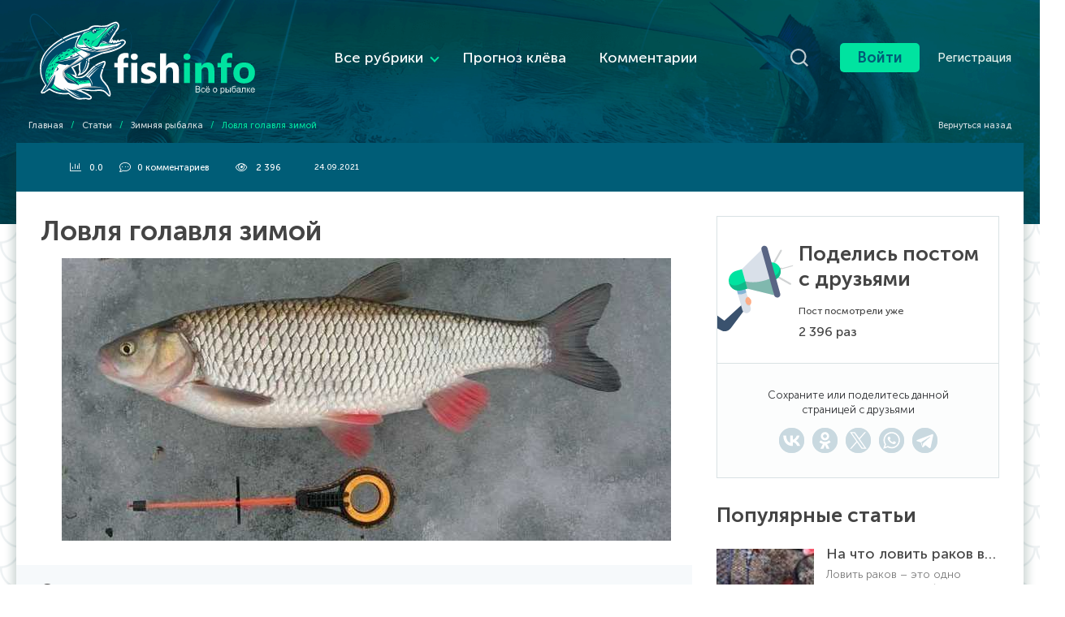

--- FILE ---
content_type: text/html; charset=UTF-8
request_url: https://fishinfo.su/articles/lovlya-golavlya-zimoy
body_size: 16691
content:
<!DOCTYPE html> <html lang="ru" prefix="og: http://ogp.me/ns#"> <head> <meta charset="utf-8" /> <title>Ловля голавля зимой: на мормышку, балансир, блесну, ловля на реке со льда</title> <meta name="description" content="Голавль не прекращает кормиться зимой, поэтому многие рыболовы с успехом ловят его на зимнюю удочку, при условии, если водоем покрыт льдом. Естественно, что клев не стабильный и зависит, во" /> <meta name="keywords" content="ловля голавля зимой: на мормышку, балансир, блесну, ловля на реке со льда" /> <meta name="robots" content="index,follow" /> <meta property="og:url" content="https://fishinfo.su/articles/lovlya-golavlya-zimoy" /> <meta property="og:type" content="article" /> <meta name="twitter:card" content="summary" /> <meta property="og:site_name" content="Все о рыбалке. Рыболовное сообщество - FISHINFO.SU" /> <meta property="og:title" content="Ловля голавля зимой: на мормышку, балансир, блесну, ловля на реке со льда" /> <meta name="twitter:title" content="Ловля голавля зимой: на мормышку, балансир, блесну, ловля на реке со льда" /> <meta property="og:description" content="Голавль не прекращает кормиться зимой, поэтому многие рыболовы с успехом ловят его на зимнюю удочку, при условии, если водоем покрыт льдом. Естественно, что клев не стабильный и зависит, во" /> <meta name="twitter:description" content="Голавль не прекращает кормиться зимой, поэтому многие рыболовы с успехом ловят его на зимнюю удочку, при условии, если водоем покрыт льдом. Естественно, что клев не стабильный и зависит, во" /> <meta property="og:image" content="https://fishinfo.su/files/blog/lovlya-golavlya-zimoy.jpg" /> <meta name="twitter:image" content="https://fishinfo.su/files/blog/lovlya-golavlya-zimoy.jpg" /> <link rel="image_src" href="https://fishinfo.su/files/blog/lovlya-golavlya-zimoy.jpg" /> <link rel="canonical" href="https://fishinfo.su/articles/lovlya-golavlya-zimoy" /> <link rel="alternate" type="application/rss+xml" title="FishInfo.su - Все о рыбалке" href="https://fishinfo.su/rss" /> <meta name="viewport" content="width=device-width, initial-scale=1.0" /> <meta name="apple-mobile-web-app-status-bar-style" content="black-translucent" /> <meta name="apple-mobile-web-app-capable" content="yes" /> <meta name="HandheldFriendly" content="true" /> <meta name="theme-color" content="#004c64" /> <link rel="manifest" href="https://fishinfo.su/design/fishinfo_2022/manifest.json" /> <link rel="preload" href="https://fishinfo.su/assets/css/fishinfo_2022/styles?v=001200" as="style" /> <link rel="preload" href="https://fishinfo.su/assets/css/fishinfo_2022/others,fa5?v=001200" as="style" /> <link rel="preload" href="https://fishinfo.su/design/fishinfo_2022/fonts/MuseoSansCyrl-300.woff" as="font" type="font/woff" crossorigin /> <link rel="preload" href="https://fishinfo.su/design/fishinfo_2022/fonts/MuseoSansCyrl-500.woff" as="font" type="font/woff" crossorigin /> <link rel="preload" href="https://fishinfo.su/design/fishinfo_2022/fonts/MuseoSansCyrl-700.woff" as="font" type="font/woff" crossorigin /> <link rel="preload" href="https://fishinfo.su/design/fishinfo_2022/fonts/MuseoSansCyrl-900.woff" as="font" type="font/woff" crossorigin /> <link href="https://fishinfo.su/design/fishinfo_2022/images/favicons/apple-touch-icon-1024.png" rel="apple-touch-icon" sizes="1024x1024" /> <link href="https://fishinfo.su/design/fishinfo_2022/images/favicons/apple-touch-icon-180.png" rel="apple-touch-icon" sizes="180x180" /> <link href="https://fishinfo.su/design/fishinfo_2022/images/favicons/apple-touch-icon-167.png" rel="apple-touch-icon" sizes="167x167" /> <link href="https://fishinfo.su/design/fishinfo_2022/images/favicons/apple-touch-icon-152.png" rel="apple-touch-icon" sizes="152x152" /> <link href="https://fishinfo.su/design/fishinfo_2022/images/favicons/apple-touch-icon-120.png" rel="apple-touch-icon" sizes="120x120" /> <link href="https://fishinfo.su/design/fishinfo_2022/images/favicon.svg" rel="icon" type="image/svg+xml" /> <link href="https://fishinfo.su/design/fishinfo_2022/images/favicon.svg" rel="shortcut icon" type="image/svg+xml" /> <link href="https://fishinfo.su/assets/css/fishinfo_2022/styles?v=001200" rel="stylesheet" /> <!-- Yandex.RTB --> <script>window.yaContextCb=window.yaContextCb||[]</script> <script src="https://yandex.ru/ads/system/context.js" async></script> </head> <body itemscope itemtype="http://schema.org/WebPage"> <!-- Yandex.Metrika counter --> <script>
			var yaParams = {ip: "18.220.123.221"};
			(function(m,e,t,r,i,k,a){m[i]=m[i]||function(){(m[i].a=m[i].a||[]).push(arguments)};
			m[i].l=1*new Date();k=e.createElement(t),a=e.getElementsByTagName(t)[0],k.async=1,k.src=r,a.parentNode.insertBefore(k,a)})
			(window, document, "script", "https://mc.yandex.ru/metrika/tag.js", "ym");
			ym(84411403, "init", {
				clickmap:true,
				trackLinks:true,
				accurateTrackBounce:true,
				webvisor:true,
				params:window.yaParams
			});
			</script> <noscript><div><img src="https://mc.yandex.ru/watch/84411403" style="position:absolute; left:-9999px;" alt="" /></div></noscript> <!-- /Yandex.Metrika counter --> <!-- LiveInternet counter --> <script>
		new Image().src = "https://counter.yadro.ru/hit?r"+escape(document.referrer)+((typeof(screen)=="undefined")?"":";s"+screen.width+"*"+screen.height+"*"+(screen.colorDepth?screen.colorDepth:screen.pixelDepth))+";u"+escape(document.URL)+";h"+escape(document.title.substring(0,150))+";"+Math.random();
		</script> <!-- /LiveInternet counter --> <div class="wrap wrap-post"> <header class="header"> <div class="header-center wrap-center"> <div class="header-in fx-row fx-middle"> <a href="/" class="header-logo"> <img data-src="/design/fishinfo_2022/images/logo.svg" src="/design/fishinfo_2022/images/no-img.png" alt="FISHINFO.SU" /> </a> <ul class="header-menu fx-row fx-center fx-1 to-mob"> <li class="submenu"> <a href="#">Все рубрики</a> <ul class="mobile-menu fx-row"> <li> <a href="https://fishinfo.su/places"> <span>Рыбные места</span> <img data-src="/design/fishinfo_2022/images/topmenu/m02.svg" src="/design/fishinfo_2022/images/no-img.png" alt="Рыбные места" /> </a> <a href="https://fishinfo.su/category/summer-fishing"> <span>Летняя рыбалка</span> <img data-src="/design/fishinfo_2022/images/topmenu/m07.svg" src="/design/fishinfo_2022/images/no-img.png" alt="Летняя рыбалка" /> </a> </li> <li> <a href="https://fishinfo.su/fishes"> <span>Виды рыб</span> <img data-src="/design/fishinfo_2022/images/topmenu/m13.svg" src="/design/fishinfo_2022/images/no-img.png" alt="Виды рыб" /> </a> <a href="https://fishinfo.su/category/winter-fishing"> <span>Зимняя рыбалка</span> <img data-src="/design/fishinfo_2022/images/topmenu/m14.svg" src="/design/fishinfo_2022/images/no-img.png" alt="Зимняя рыбалка" /> </a> </li> <li> <a href="https://fishinfo.su/baits"> <span>Наживки и насадки</span> <img data-src="/design/fishinfo_2022/images/topmenu/m12.svg" src="/design/fishinfo_2022/images/no-img.png" alt="Наживки и насадки" /> </a> <a href="https://fishinfo.su/category/fishing-cuisine"> <span>Рыбацкая кухня</span> <img data-src="/design/fishinfo_2022/images/topmenu/m08.svg" src="/design/fishinfo_2022/images/no-img.png" alt="Рыбацкая кухня" /> </a> </li> <li> <a href="https://fishinfo.su/category/fishing-tackle"> <span>Рыболовные снасти</span> <img data-src="/design/fishinfo_2022/images/topmenu/m03.svg" src="/design/fishinfo_2022/images/no-img.png" alt="Рыболовные снасти" /> </a> <a href="https://fishinfo.su/category/stati-o-rybalke"> <span>Статьи о рыбалке</span> <img data-src="/design/fishinfo_2022/images/topmenu/m10.svg" src="/design/fishinfo_2022/images/no-img.png" alt="Статьи о рыбалке" /> </a> </li> </ul> </li> <li class="no-link"><a href="/forecast">Прогноз клёва</a></li> <li class="no-link"><a href="/live">Комментарии</a></li> </ul> <div class="header-search"> <div class="search-wrap"> <form action="/search"> <input id="do_search" class="fn_search" name="keyword" placeholder="Искать по сайту ..." type="text" value="" /> <button type="submit" class="search-btn" id="searchsubmit"> <svg class="svg-icon icon-search"> <use xlink:href="#img-icon-search2"></use> </svg> </button> <div class="search-btn-close js-hide-search"> <svg class="svg-icon icon-close"> <use xlink:href="#img-icon-close"></use> </svg> </div> </form> </div> <div class="header-search-btn fx-row fx-center fx-middle js-show-search"> <svg class="svg-icon icon-search"> <use xlink:href="#img-icon-search"></use> </svg> </div> </div> <div class="header-login-btn btn js-show-login">Войти</div> <a href="/user/register" class="header-register-link">Регистрация</a> <div class="header-menu-btn fx-row fx-center fx-middle hidden js-show-menu"></div> </div> <div class="speedbar-box fx-row fx-middle"> <div class="speedbar nowrap fx-1"> <span itemscope itemtype="https://schema.org/BreadcrumbList"> <span itemscope itemprop="itemListElement" itemtype="https://schema.org/ListItem"> <a href="https://fishinfo.su/" itemprop="item"><span itemprop="name">Главная</span></a> <meta itemprop="position" content="1" /> </span>
			&ensp;/&ensp;
			
							
													<span itemscope itemprop="itemListElement" itemtype="https://schema.org/ListItem"> <a href="https://fishinfo.su/articles" itemprop="item"><span itemprop="name">Статьи</span></a> <meta itemprop="position" content="2" /> </span>
																&ensp;/&ensp;
						<span itemscope itemprop="itemListElement" itemtype="https://schema.org/ListItem"> <a href="https://fishinfo.su/category/winter-fishing" itemprop="item"><span itemprop="name">Зимняя рыбалка</span></a> <meta itemprop="position" content="3" /> </span>
										&ensp;/&ensp;
					<span class="current" itemscope itemprop="itemListElement" itemtype="https://schema.org/ListItem"> <span itemprop="name">Ловля голавля зимой</span> <meta itemprop="position" content="4" /> </span> </span> </div> <a href="javascript:history.go(-1);" class="back-link"> <svg class="svg-icon"> <use xlink:href="#img-icon-angle-left3"></use> </svg>
		Вернуться назад
	</a> </div> <h1 class="cat-title" data-page=""></h1> </div> </header> <div class="main-content wrap-center"> <ul class="hidden-menu fx-row" itemscope itemtype="https://schema.org/SiteNavigationElement"> <li> <a itemprop="url" href="https://fishinfo.su/places"> <span itemprop="name">Рыбные места</span> <img data-src="/design/fishinfo_2022/images/topmenu/m02.svg" src="/design/fishinfo_2022/images/no-img.png" alt="Рыбные места" /> </a> <a itemprop="url" href="https://fishinfo.su/category/summer-fishing"> <span itemprop="name">Летняя рыбалка</span> <img data-src="/design/fishinfo_2022/images/topmenu/m07.svg" src="/design/fishinfo_2022/images/no-img.png" alt="Летняя рыбалка" /> </a> </li> <li> <a itemprop="url" href="https://fishinfo.su/fishes"> <span itemprop="name">Виды рыб</span> <img data-src="/design/fishinfo_2022/images/topmenu/m13.svg" src="/design/fishinfo_2022/images/no-img.png" alt="Виды рыб" /> </a> <a itemprop="url" href="https://fishinfo.su/category/winter-fishing"> <span itemprop="name">Зимняя рыбалка</span> <img data-src="/design/fishinfo_2022/images/topmenu/m14.svg" src="/design/fishinfo_2022/images/no-img.png" alt="Зимняя рыбалка" /> </a> </li> <li> <a itemprop="url" href="https://fishinfo.su/baits"> <span itemprop="name">Наживки и насадки</span> <img data-src="/design/fishinfo_2022/images/topmenu/m12.svg" src="/design/fishinfo_2022/images/no-img.png" alt="Наживки и насадки" /> </a> <a itemprop="url" href="https://fishinfo.su/category/fishing-cuisine"> <span itemprop="name">Рыбацкая кухня</span> <img data-src="/design/fishinfo_2022/images/topmenu/m08.svg" src="/design/fishinfo_2022/images/no-img.png" alt="Рыбацкая кухня" /> </a> </li> <li> <a itemprop="url" href="https://fishinfo.su/category/fishing-tackle"> <span itemprop="name">Рыболовные снасти</span> <img data-src="/design/fishinfo_2022/images/topmenu/m03.svg" src="/design/fishinfo_2022/images/no-img.png" alt="Рыболовные снасти" /> </a> <a itemprop="url" href="https://fishinfo.su/category/stati-o-rybalke"> <span itemprop="name">Статьи о рыбалке</span> <img data-src="/design/fishinfo_2022/images/topmenu/m10.svg" src="/design/fishinfo_2022/images/no-img.png" alt="Статьи о рыбалке" /> </a> </li> </ul> <div id="ammit-conten"> <article class="article" itemscope itemtype="https://schema.org/BlogPosting"> <header class="fheader"> <div class="fmeta fx-row"> <div class="short-thumb-meta fx-row fx-start fx-middle fx-1"> <div class="short-thumb-stats"> <i class="icon-stats fal fa-chart-bar"></i> <span id="ratig-layer-334" class="ignore-select"> <span class="ratingtypeplusminus ignore-select ratingplus">0.0</span> </span> </div> <div class="short-thumb-comments"> <i class="icon-comment fal fa-comment-dots"></i> <span itemprop="commentCount">0</span> комментариев
					</div> <div class="short-thumb-views"> <i class="icon-eye fal fa-eye"></i>
						2 396
					</div> <time class="short-thumb-date" itemprop="datePublished" datetime="24.09.2021">24.09.2021</time> </div> </div> </header> <div class="sect sect-cols fx-row pt-30"> <div class="col-left fx-1"> <h1 class="ftitle" itemprop="headline">Ловля голавля зимой</h1> <link itemprop="url" href="https://fishinfo.su/articles/lovlya-golavlya-zimoy" /> <meta itemprop="description" content="Голавль не прекращает кормиться зимой, поэтому многие рыболовы с успехом ловят его на зимнюю удочку, при условии, если водоем покрыт льдом. Естественно, что клев не стабильный и зависит, во" /> <meta itemprop="dateModified" content="2023-03-10 20:10:04" /> <meta itemprop="image" content="https://fishinfo.su/files/blog_resized/lovlya-golavlya-zimoy.1400x400.jpg" /> <meta itemscope itemprop="mainEntityOfPage" itemType="https://schema.org/WebPage" itemid="https://fishinfo.su/articles/lovlya-golavlya-zimoy"/> <div class="ftext full-text clearfix"> <div class="post-desc" itemprop="articleBody"><img data-src="/uploads/posts/all/lovlja-golavlja-zimoj-1.jpg" style="max-width:100%;" alt="Ловля голавля зимой" /><div class="contents"><h2>Содержание:</h2><ul class="h-menu"><li><a href="#hmenu-1">Где ловить голавля зимой</a></li><li><a href="#hmenu-2">Лучшее время ловли голавля зимой</a></li><li><a href="#hmenu-3">Ловля голавля зимой на мормышку</a><ul><li><a href="#hmenu-4">Лучшая мормышка для ловли голавля</a></li><li><a href="#hmenu-5">Игра мормышкой</a></li></ul></li><li><a href="#hmenu-6">Ловля голавля зимой на блесну</a></li><li><a href="#hmenu-7">Ловля голавля на балансир зимой</a><ul><li><a href="#hmenu-8">Игра балансиром</a></li></ul></li></ul></div><p>Голавль не прекращает кормиться зимой, поэтому многие рыболовы с успехом ловят его на зимнюю удочку, при условии, если водоем покрыт льдом. Естественно, что клев не стабильный и зависит, во многом, от погодных условий, но это не мешает заядлым рыбакам «охотиться» на голавля. Эта статья поможет определиться с некоторыми тонкостями зимней ловли голавля. Но самое главное, некоторые любители зимней рыбалки смогут узнать, что голавль ловится не только летом, но и зимой.</p><p>Некоторые участки реки, при определенных условиях, не замерзают, поэтому возможно применение классических летних снастей, таких как:</p><ul><li>спиннинг;</li><li>фидер;</li><li>поплавочная удочка.</li></ul><img data-src="/uploads/posts/all/lovlja-golavlja-zimoj-2.jpg" style="max-width:100%;" alt="" /><p>Нет смысла объяснять, каким образом используются эти снасти зимой, поскольку разницы практически не существует, по сравнению с их летним применением. Тем более, что условия, когда река не замерзает, случаются довольно редко. Это или расположение реки в южных регионах, или подпитка водоема теплой водой, или аномально теплая зима. Поэтому, имеет смысл остановиться на том, как ловить голавля со льда, с использованием следующих приманок:</p><ul><li>мормышки;</li><li>блесны;</li><li>балансира.</li></ul><p>Любая из этих трех приманок прекрасно ловит голавля, если все делается правильно. Чтобы мечта воплотилась в хороший улов, нужно правильно подобрать место, подобрать соответствующую приманку по размеру и расцветке, правильно приманку подать и провести.</p><h2 id="hmenu-1">Где ловить голавля зимой</h2><img data-src="/uploads/posts/all/lovlja-golavlja-zimoj-3.jpg" style="max-width:100%;" alt="" /><p>Зимняя рыбалка, тем более «охота» на голавля – это постоянный поиск места стоянки этой рыбы. Очень редко получается, когда после выхода на лед и бурения лунки начинает сразу же клевать рыба, тем более голавль. Нужно очень серьезно потрудиться и тогда удача не пройдет мимо и удастся поймать голавля. При этом, нужно быть готовым, что помимо голавля будет ловиться и другая рыба, особенно окунь, который является самым многочисленным обитателем наших водоемов.</p><p>Голавля зимой нужно искать там, где имеются существенные неровности дна реки, такие как бровки, ямы, свалы, подводные нагромождения, такие как завалы коряг или поваленных деревьев. Прежде чем начать пробивать лунки, желательно внимательно изучить характер водоема, тем более, если он не знакомый.</p><p>В это время он предпочитает держаться на глубине от 4-х до 8-ми метров. При этом, поклевки могут последовать на любом из водных горизонтов. Поэтому, задача рыбака, найти тот горизонт, где в это время находится голавль, что весьма непросто. Хотя, как указывают опытные рыболовы, в основном (а это 90 %), голавль берет приманку на удалении 30-40см от дна. Поднимается он ближе к поверхности воды совсем редко.</p><p>Для поиска рыбы следует сразу пробурить несколько лунок, в шахматном порядке, на удалении 5-6метров одна от другой. Схему размещения лунок можно выбрать любую, в зависимости от геометрии водоема. Приступают облавливать первую пробуренную лунку, потому что к ней успевает вернуться рыба, напуганная шумом, если она была в этом районе.</p><img data-src="/uploads/posts/all/lovlja-golavlja-zimoj-4.jpg" style="max-width:100%;" alt="" /><p>Не следует на каждую лунку тратить более 10-ти минут. Если за несколько проводок (3-4 проводки) поклевки не последовало и раззадорить рыбу не удалось, то это сигнал к тому, чтобы перейти к следующей лунке. Если ни одна лунка не оказалась результативной, значит, придется переходить на другое место и опять все начинать сначала: бурить лунки и облавливать их.</p><p>Если какая-то лунка все же порадовала уловом голавля, то ее следует оставить и перейти на другую лунку. С одного места вряд – ли удастся поймать несколько особей. Результативную лунку лучше пометить и по приезду в следующий раз, эта лунка опять порадует рыболова поклевкой голавля.</p><p>В начале зимы и в конце ее голавль может подходить поближе к берегу, где имеются заросли водной растительности. При этом, голавль предпочитает места, где имеется, хотя и слабое, но течение. На участках водоема, где течения нет, голавля так же не будет, поэтому, не имеет смысла в таких местах бурить лунки в поисках этой рыбы.</p><h2 id="hmenu-2">Лучшее время ловли голавля зимой</h2><img data-src="/uploads/posts/all/lovlja-golavlja-zimoj-5.jpg" style="max-width:100%;" alt="" /><p>Голавль может вести себя активно даже в разгар зимы. Несмотря на это, наиболее результативными периодами могут оказаться перволедье и последний лед. На этих этапах голавль пытается запастись питательными веществами.</p><p>Где-то с 10 часов утра он начинает проявлять свою активность. Естественно, что к этому времени лучше подготовиться, чтобы успеть насверлить лунок. При этом, голавль может ловиться целый день. За этот период его клев может быть, как активным, так и пассивным. Несмотря на то, что голавль считается теплолюбивой рыбой, он может активно ловиться и при 20-ти градусном морозе.</p><h2 id="hmenu-3">Ловля голавля зимой на мормышку</h2><img data-src="/uploads/posts/all/lovlja-golavlja-zimoj-6.jpg" style="max-width:100%;" alt="" /><p>Это один из самых уловистых способов ловли голавля зимой. Если правильно подобрать мормышку, то рыбалка окажется весьма результативной. Имеет смысл определиться, какая же мормышка больше может заинтересовать голавля зимой.</p><p>Желательно, чтобы леска имела минимальную толщину. Как правило, это леска, диаметром от 0,14 до 0,17 мм. Если взять более толстую леску, то количество поклевок может существенно уменьшиться. Это связано с тем, что голавль является достаточно осторожной рыбой.</p><p><b>Для его ловли сгодятся следующие модели мормышек:</b></p><img data-src="/uploads/posts/all/lovlja-golavlja-zimoj-7.jpg" style="max-width:100%;" alt="" /><ul><li>дробинка;</li><li>уралка;</li><li>конус;</li><li>муравей;</li><li>диск;</li><li>капелька;</li><li>овсянка.</li></ul><p>Среди этого разнообразия мормышек встречается классическая мормышка – «дробинка», которая привлекает голавля больше всего. На эту мормышку приходится основное количество поклевок. Кроме этого, имеются некоторые тонкости.</p><p>Как правило, голавля ловят на безнасадочные мормышки, а различные животные компоненты имитируют с помощью разноцветных элементов, которые располагаются на крючке. При использовании живых компонентов, лучше воспользоваться:</p><ul><li>личинкой короеда;</li><li>личинкой мухи;</li><li>мотылем.</li></ul><p>С добавкой натуральных компонентов можно получить не плохие результаты при ловле голавля. Поскольку голавль рыба осторожная, то не стоит очищать лунку от остатков льда, чтобы в толщу воды не проникал свет. Наилучший вариант, это можно взять палочку и проделать не большое отверстие лишь для того, чтобы прошла мормышка.</p><h3 id="hmenu-4">Лучшая мормышка для ловли голавля</h3><img data-src="/uploads/posts/all/lovlja-golavlja-zimoj-8.jpg" style="max-width:100%;" alt="" /><p>Как было сказано выше, лучшей мормышкой для ловли голавля является «дробинка», диаметром около 6-ти мм. Если течение сильное, то лучше взять дробинку, диаметром около 8-ми мм. Дробинка оснащается крючком №№5-6, по отечественной нумерологии. Для большей привлекательности, мормышку следует украсить кембриками белого или желтого оттенков. Они хорошо работают как по отдельности, так и вместе.</p><p>При одевании на крючок кембрика одного цвета, его длина может находиться в пределах 5-ти мм. Если имеется желание одеть разноцветные кембрики, то следует взять 2 мм отрезок желтого цвета и поместить его между двумя отрезками кембрика белого цвета, такой же длины. Как правило, комбинация белого и желтого оттенков наиболее привлекают голавля в этот период.</p><p>Что касается цвета мормышки, то цвет свинца голавль воспринимает нормально и не имеет смысла ее раскрашивать. Хотя, опытные рыболовы утверждают, что в ясные солнечные дни желательно отдать предпочтение матовым цветам, не дающих бликов. Дополнительные блики подо льдом способны насторожить голавля.</p><h3 id="hmenu-5">Игра мормышкой</h3><img data-src="/uploads/posts/all/lovlja-golavlja-zimoj-9.jpg" style="max-width:100%;" alt="" /><p>Игра мормышки заключается в организации частых колебаний во время ее подъема. Причем, подъем желательно начинать с самого дна и на высоту около 30-ти см. Подъем должен быть медленным. В случае отсутствия поклевок, на самой вершине подъема осуществляются резкие взмахи мормышкой вверх/вниз, чтобы привлечь рыбу издалека. Таким образом, нужно проделать несколько проводок. Если поклевок не последовало никаких, то лучше перейти к следующей лунке и попытаться все повторить с самого начала.</p><p>При этом, не следует забывать, что голавль может находиться в толще воды, на некотором удалении от дна (более 30-ти см). В таком случае, лучше попытаться обловить и горизонты повыше.</p><iframe width="100%" height="450" data-src="https://www.youtube.com/embed/tTrcWasoLUA?feature=oembed" frameborder="0" allow="accelerometer; autoplay; clipboard-write; encrypted-media; gyroscope; picture-in-picture" allowfullscreen></iframe><h2 id="hmenu-6">Ловля голавля зимой на блесну</h2><img data-src="/uploads/posts/all/lovlja-golavlja-zimoj-10.jpg" style="max-width:100%;" alt="" /><p>Этот способ ловли голавля предпочтительнее для условий, когда появился первый лед или на водоеме наблюдается последний лед. В эти периоды он еще интересуется мальком или уже начинает им интересоваться. В разгар зимы голавль перестает гоняться за «мелочью», так как это требует затрат сил и энергии. Поэтому, он переходит на не подвижную пищу.</p><p>Блесны подбираются серебряного или белого цвета, длиной 3-4 см. При этом, нужно учитывать, что рыбалка осуществляется на течении, что предопределяет применение блесен планирующего типа. Возможно, так же использование ныряющих блесен, особенно на участках со слабым и умеренным течением. Использовав подобную блесну, можно рассчитывать на успех, хотя основной добычей может оказаться окунь. Техника применения блесны очень простая. С помощью удильника осуществляется рывок на высоту около 30 см, после чего он возвращается в исходное положение. После рывка должна следовать пауза около 1-2 секунды. В качестве дополнительной информации, следует заметить, что паузы должны присутствовать обязательно, иначе результатов рыбалки можно не увидеть.</p><h2 id="hmenu-7">Ловля голавля на балансир зимой</h2><img data-src="/uploads/posts/all/lovlja-golavlja-zimoj-11.jpg" style="max-width:100%;" alt="" /><p>Ловля голавля на балансир, как и на другие блесны, предпочтительна в начале и в конце зимы. Что касается ловли в разгар зимы, то на балансир можно будет ловить в периоды оттепелей. В остальное время лучше использовать различные мормышки. Балансир на голавля следует выбирать в пределах 4-6 см в длину, при весе от 6 до 12-ти граммов. Здесь многое зависит от скорости течения. Чем она больше, тем больший вес должна иметь приманка.</p><h3 id="hmenu-8">Игра балансиром</h3><p>Подбирается экспериментальным путем, на основе проб и ошибок. Это могут быть как легкие движения приманки, так и размашистые, с обязательным постукиванием по дну. Постукивание по дну дополнительно привлекает рыбу, за счет поднятия небольшого облака мути. При этом, не следует забывать о паузах, чтобы рыба смогла атаковать приманку. Обязательно нужно учитывать тот факт, что рыба зимой не настолько активная, как летом.</p><p>В случае правильного подбора приманки и правильной ее подачи, существует большая вероятность поклевок голавля. Большинство рыболовов, отправляющихся на рыбалку зимой, сильно удивляются, когда им на крючок попадает голавль. Большинство из них настроены на лов такой рыбы, как окунь или на балансир ловят судака. Они даже не задумываются о том, что зимой может ловиться и другая рыба, тем более, такая как голавль. В связи с этим, большинство любителей зимней ловли особо не уделяют внимания подбору приманок, лишь бы ловился окунь.</p><p>Чтобы убедиться в том, что поймать голавля зимой реально и возможно, можно посмотреть несколько видеороликов. Это поможет лучше усвоить информацию, прочитанную в этой статье.</p><iframe width="100%" height="450" data-src="https://www.youtube.com/embed/4kiKOw9BRFQ?feature=oembed" frameborder="0" allow="accelerometer; autoplay; clipboard-write; encrypted-media; gyroscope; picture-in-picture" allowfullscreen></iframe></div> <div class="copy-link">Источник: https://fishingday.org/lovlya-golavlya-zimoj/</div> </div> <div class="ads fx-row"> <!-- Yandex.RTB R-A-1823175-6 --> <div id="yandex_rtb_R-A-1823175-6"></div> <script>window.yaContextCb.push(()=>{
						Ya.Context.AdvManager.render({
							renderTo: 'yandex_rtb_R-A-1823175-6',
							blockId: 'R-A-1823175-6'
						})
					})</script> </div> <div class="fbtm fx-row fx-middle"> <div class="mrating"> <div id="ratig-layer-334"> <div class="rating"> <ul class="unit-rating"> <li class="current-rating" style="width: 0%;" id="ratig-334"></li> <li><a href="#" title="Плохо" class="r1-unit" onclick="setRating('1', '334', 'blog'); return false;">1</a></li> <li><a href="#" title="Приемлемо" class="r2-unit" onclick="setRating('2', '334', 'blog'); return false;">2</a></li> <li><a href="#" title="Средне" class="r3-unit" onclick="setRating('3', '334', 'blog'); return false;">3</a></li> <li><a href="#" title="Хорошо" class="r4-unit" onclick="setRating('4', '334', 'blog'); return false;">4</a></li> <li><a href="#" title="Отлично" class="r5-unit" onclick="setRating('5', '334', 'blog'); return false;">5</a></li> </ul> </div> </div> <div class="rc rc-2">
							оценили более <span id="vote-num-id-334">0</span> раза
						</div> </div> <!-- noindex --> <div class="ferror fx-row fx-middle fx-1"> <div class="ferror-btns fx-row"><div>Ctrl</div> <span>+</span> <div>Enter</div></div> <div class="ferror-text fx-1"><div>Заметили ош<span>Ы</span>бку</div> Выделите текст и нажмите <span>Ctrl+Enter</span></div> </div> <!--/ noindex --> <div class="btn-scroll-comms btn" data-scroll="fcomms">Обсудить</div> </div> <section class="sect-bg mt-30"> <h2 class="sect-title sect-header fx-1">Рекомендуем почитать</h2> <div class="sect-cont sect-items fx-row js-hide-items"> <div class="short-thumb short-thumb-community short-thumb-articles"> <a class="short-thumb-img img-resp img-fit anim" href="/articles/innopolis-ekskursija-v-budushhjeje-dostupnaja-uzhje-sjegodnja"> <img class="lazy-loaded" data-src="https://fishinfo.su/files/blog_resized/innopolis-ekskursija-v-budushhjeje.350x350.jpg" src="/design/fishinfo_2022/images/no_image.png" alt="Иннополис: экскурсия в будущее, доступная уже сегодня" /> </a> <div class="short-thumb-meta fx-row fx-middle"> <div class="short-thumb-comments"> <i class="icon-comment far fa-comment-dots"></i>
									0 комментариев
								</div> <div class="short-thumb-views"> <i class="icon-eye far fa-eye"></i>
									3 091
								</div> </div> <h3><a class="short-thumb-title anim" href="/articles/innopolis-ekskursija-v-budushhjeje-dostupnaja-uzhje-sjegodnja">Иннополис: экскурсия в будущее, доступная уже сегодня</a></h3> <div class="short-thumb-desc"><p>Иннополис — это не просто город, а портал в будущее, расположенный в живописном уголке Республики Татарстан. Этот инновационный центр, созданный с нуля, демонстрирует, каким может быть город завтрашнего дня, где передовые технологии органично вплетены в повседневную жизнь.</p></div> </div> <div class="short-thumb short-thumb-community short-thumb-articles"> <a class="short-thumb-img img-resp img-fit anim" href="/articles/progulka-na-mjetjeorje-otkrojtje-dlja-sjebja-vjelikoljepije-prigorodov-sjevjernoj-stolicy"> <img class="lazy-loaded" data-src="https://fishinfo.su/files/blog_resized/94932379-d984-4264-8934-2f29a9261e5a.350x350.jpg" src="/design/fishinfo_2022/images/no_image.png" alt="Прогулка на метеоре: откройте для себя великолепие пригородов Северной столицы" /> </a> <div class="short-thumb-meta fx-row fx-middle"> <div class="short-thumb-comments"> <i class="icon-comment far fa-comment-dots"></i>
									0 комментариев
								</div> <div class="short-thumb-views"> <i class="icon-eye far fa-eye"></i>
									2 687
								</div> </div> <h3><a class="short-thumb-title anim" href="/articles/progulka-na-mjetjeorje-otkrojtje-dlja-sjebja-vjelikoljepije-prigorodov-sjevjernoj-stolicy">Прогулка на метеоре: откройте для себя великолепие пригородов Северной столицы</a></h3> <div class="short-thumb-desc"><p>Прогулка на метеоре в СПб — это отличный способ разнообразить ваше пребывание в Северной столице, увидеть знаменитые пригороды и получить незабываемые впечатления. Не упустите возможность прокатиться с ветерком и открыть для себя великолепие окрестностей Санкт-Петербурга!</p></div> </div> <div class="short-thumb short-thumb-community short-thumb-articles"> <a class="short-thumb-img img-resp img-fit anim" href="/articles/salat-neptun"> <img class="lazy-loaded" data-src="https://fishinfo.su/files/blog_resized/salat-neptun.350x350.jpg" src="/design/fishinfo_2022/images/no_image.png" alt="Салат Нептун" /> </a> <div class="short-thumb-meta fx-row fx-middle"> <div class="short-thumb-comments"> <i class="icon-comment far fa-comment-dots"></i>
									1 комментарий
								</div> <div class="short-thumb-views"> <i class="icon-eye far fa-eye"></i>
									7 302
								</div> </div> <h3><a class="short-thumb-title anim" href="/articles/salat-neptun">Салат Нептун</a></h3> <div class="short-thumb-desc"><p>Нежный вкусный праздничного салат из нескольких морепродуктов. Классический салат Нептун с красной икрой кальмарами и креветками достоин того, чтобы стоять в центре праздничного стола. С таким богатым составом, его не практично подавать каждый день к столу, а вот на праздник - просто идеальный вариант.</p></div> </div> </div> </section> <div class="sect no-mb" id="fcomms"> <div class="sect-header fx-row fx-middle"> <div class="sect-title fx-1">Комментарии</div> <div class="add-comms-btn btn">Написать</div> </div> <div class="sect-cont" id="full-comms"> <!-- noindex --> <form id="review-form" method="POST" name="comment_form fn_validate_product"> <div class="add-comms hidden" id="add-comms"> <div class="ac-inputs fx-row"> <input type="text" maxlength="35" name="name" placeholder="Ваше имя" value="" required /> </div> <div class="ac-textarea"> <div class="bb-editor ignore-select"> <textarea name="text" cols="70" rows="10"></textarea> </div> </div> <div class="ac-info">Комментарии проверяются, будьте корректны Вас читают взрослые и дети!</div> <div class="ac-inputs fx-row" style="margin-top: 10px;"> <input class="input_captcha" type="text" name="captcha_code" placeholder="Введите капчу" value="" required /> <div class="secret_number" style="line-height: 42px; font-size: 16px; font-weight: 500; text-align: left; width: 48.5%;">39 + ? = 47</div> </div> <div class="fx-row"> <label class="accept"> <input type="checkbox" name="accept" required /> Я ознакомлен(-а) с <a href="/privacy" target="_blank">Политикой конфиденциальности</a> </label> </div> <div class="ac-submit"> <input type="submit" name="comment" value="Добавить комментарий" /> </div> </div> </form> <!--/ noindex --> </div> <!-- noindex --> <div class="not-comments">К сожалению, пока нет комментариев к статье «<b>Ловля голавля зимой</b>», но вы могли бы стать первым</div> <!--/ noindex --> </div> </div> <aside class="col-right col-right-not-main"> <div class="side-box side-box-share"> <div class="side-bt">
						Поделись постом<br />с друзьями
						<div>Пост посмотрели уже</div> <span>2 396 раз</span> </div> <div class="side-bc fshare"> <div class="fshare-caption">Сохраните или поделитесь данной страницей с друзьями</div> <div class="ya-share2" data-services="vkontakte,facebook,odnoklassniki,twitter,whatsapp,telegram"></div> </div> </div> <div class="side-box side-box-no-bg"> <div class="side-bt">Популярные статьи</div> <div class="side-bc"> <div class="short-item fx-row"> <a href="/articles/na-chto-lovit-rakov-v-rakolovke" class="short-item-img img-fit"> <img data-src="https://fishinfo.su/files/blog_resized/na-chto-lovit-rakov-v-rakolovke.120x120.jpg" src="/design/fishinfo_2022/images/no_photo.png" alt="На что ловить раков в раколовке" /> </a> <div class="short-item-desc fx-1 mt-0"> <h3> <a href="/articles/na-chto-lovit-rakov-v-rakolovke" class="short-item-title nowrap">На что ловить раков в раколовке</a> </h3> <div class="short-thumb-about nowrap-place mb-10">Ловить раков – это одно удовольствие, тем более, что способов ловли достаточно много. Самый распространенный и уловистый способ – это ловля раколовками. Хотя, ловить раков можно просто рукам</div> <div class="short-thumb-meta fx-row fx-start fx-middle"> <div class="short-thumb-comments"> <i class="icon-comment far fa-comment-dots"></i>
						0 комментариев
					</div> <div class="short-thumb-views"> <i class="icon-eye far fa-eye"></i>
						96 967
					</div> </div> </div> </div> <div class="short-item fx-row"> <a href="/articles/dopustimye-razmery-ryby-dlya-vylova-po-regionam" class="short-item-img img-fit"> <img data-src="https://fishinfo.su/files/blog_resized/dopustimye-razmery-ryby-dlya-vylova-po-regionam.120x120.jpg" src="/design/fishinfo_2022/images/no_photo.png" alt="Допустимые размеры рыбы для вылова по регионам" /> </a> <div class="short-item-desc fx-1 mt-0"> <h3> <a href="/articles/dopustimye-razmery-ryby-dlya-vylova-po-regionam" class="short-item-title nowrap">Допустимые размеры рыбы для вылова по регионам</a> </h3> <div class="short-thumb-about nowrap-place mb-10">Какую рыбу можно ловить без ограничений по размеру, какие виды. Норма вылова по регионам в России, допустимые размеры рыбы для любительской рыбалки. За что могут выписать штрафы и как рыбачить не нарушая закон.</div> <div class="short-thumb-meta fx-row fx-start fx-middle"> <div class="short-thumb-comments"> <i class="icon-comment far fa-comment-dots"></i>
						0 комментариев
					</div> <div class="short-thumb-views"> <i class="icon-eye far fa-eye"></i>
						84 657
					</div> </div> </div> </div> <div class="short-item fx-row"> <a href="/articles/ryby-krasnogo-morya" class="short-item-img img-fit"> <img data-src="https://fishinfo.su/files/blog_resized/ryby-krasnogo-morya.120x120.jpg" src="/design/fishinfo_2022/images/no_photo.png" alt="Рыбы красного моря" /> </a> <div class="short-item-desc fx-1 mt-0"> <h3> <a href="/articles/ryby-krasnogo-morya" class="short-item-title nowrap">Рыбы красного моря</a> </h3> <div class="short-thumb-about nowrap-place mb-10">В красном море, на протяжении миллионов лет живут и размножаются различные подводные обитатели в большом количестве. На сегодняшний день известно о полутора тысячах видов рыб, которые описан</div> <div class="short-thumb-meta fx-row fx-start fx-middle"> <div class="short-thumb-comments"> <i class="icon-comment far fa-comment-dots"></i>
						0 комментариев
					</div> <div class="short-thumb-views"> <i class="icon-eye far fa-eye"></i>
						81 075
					</div> </div> </div> </div> <div class="short-item fx-row"> <a href="/articles/razmery-shtrafov-za-lovlyu-ryby-setyami" class="short-item-img img-fit"> <img data-src="https://fishinfo.su/files/blog_resized/razmery-shtrafov-za-lovlyu-ryby-setyami.120x120.jpg" src="/design/fishinfo_2022/images/no_photo.png" alt="Размеры штрафов за ловлю рыбы сетями" /> </a> <div class="short-item-desc fx-1 mt-0"> <h3> <a href="/articles/razmery-shtrafov-za-lovlyu-ryby-setyami" class="short-item-title nowrap">Размеры штрафов за ловлю рыбы сетями</a> </h3> <div class="short-thumb-about nowrap-place mb-10">Ловля рыбы сетями: особенности. Штрафы и санкции за использование снасти. Кому можно ловить сетями. Ловля рыбы с берега и на лодке: как проходит процедура. Получение лицензии: кто выдает и какие условия получения.</div> <div class="short-thumb-meta fx-row fx-start fx-middle"> <div class="short-thumb-comments"> <i class="icon-comment far fa-comment-dots"></i>
						0 комментариев
					</div> <div class="short-thumb-views"> <i class="icon-eye far fa-eye"></i>
						77 727
					</div> </div> </div> </div> </div> </div> <div class="side-box side-box-no-bg"> <div class="yoomoney"> <div class="yoomoney-label">Поддержать проект</div> <div class="yoomoney-text">Проект создается по инициативе частных лиц собственными силами и не имеет внешнего финансирования. Если у Вас есть желание и возможность поддержать наш проект денежными средствами, мы будем очень признательны за это. Денежные средства пойдут на дальнейшее развитие проекта. Вы можете перечислить любую сумму, которая для Вас будет комфортна.</div> <iframe src="https://yoomoney.ru/quickpay/fundraise/button?billNumber=17R1645MUPU.250117&" width="210" height="36" frameborder="0" allowtransparency="true" scrolling="no"></iframe>​
	</div> </div> <div class="sticky"> <!-- Yandex.RTB R-A-1823175-8 --> <div id="yandex_rtb_R-A-1823175-8"></div> <script>window.yaContextCb.push(()=>{
		Ya.Context.AdvManager.render({
			renderTo: 'yandex_rtb_R-A-1823175-8',
			blockId: 'R-A-1823175-8'
		})
	})</script> </div> </aside> </div> </article> </div> <script src="//yastatic.net/share2/share.js" async="async"></script> </div> <footer class="footer"> <div class="footer-center fx-row wrap-center"> <div class="footer-col-left"> <div class="footer-logo"> <img data-src="/design/fishinfo_2022/images/logo.svg" src="/design/fishinfo_2022/images/no-img.png" alt="FISHINFO.SU" /> </div> </div> <div class="footer-col-center fx-row fx-1"> <ul class="footer-menu fx-col"> <li><div class="footer-header">Разделы сайта</div></li> <li><a href="/places">Рыбные места</a></li> <li><a href="/fishes">Виды рыб</a></li> <li><a href="/baits">Насадки и наживки</a></li> <li><a href="/guides">Рыбалка с гидом</a></li> <li><a href="/category/tackle-reviews">Обзоры снастей</a></li> <li><a href="/category/sroki-neresta">Сроки нереста</a></li> <li><a href="/category/rybolovnye-zaprety">Рыболовные запреты</a></li> <li><a href="/category/carpfishing">Карпфишинг</a></li> </ul> <ul class="footer-menu fx-col"> <li><div class="footer-header">Информация</div></li> <li><a href="/kalkulyatory-vmestimosti-katushki">Калькулятор лесоемкости катушки</a></li> <li><a href="/partners">Информация для рекламодателей</a></li> <li><a href="/rules">Правила</a></li> <li><a href="/policy">Информация</a></li> <li><a href="/contacts">Обратная связь</a></li> <li><a href="/rss">RSS</a></li> </ul> </div> <div class="footer-col-right"> <!-- noindex --> <div class="footer-subscribe"> <div class="footer-social-subscribe">Хотите получать обновления сообщества?</div> <form class="subscribe_form fn_validate_subscribe" method="POST"> <input type="hidden" name="subscribe" value="1" /> <input type="text" maxlength="50" name="subscribe_email" placeholder="Ваш e-mail ..." aria-label="subscribe" data-format="email" /> <button type="submit" title="Подписаться">Подписаться</button> </form> <span>Никакого спама!<br />Только полезные новости и обновления нашего портала.</span> </div> <!--/ noindex --> <div class="footer-social"> <div class="footer-social-caption">Мы в социальных сетях</div> <ul class="footer-social-btns fx-row fx-start"> <li> <a href="https://vk.com/fishinfo_su" target="_blank" rel="noreferrer" title="VK"> <i class="fab fa-vk"></i> </a> </li> <li> <a href="https://t.me/fishinfo_su" target="_blank" rel="noreferrer" title="Telegram"> <i class="fab fa-telegram"></i> </a> </li> <li> <a href="https://dzen.ru/fishinfo" target="_blank" rel="noreferrer" title="Яндекс.Дзен"> <i class="fab fa-yandex"></i> </a> </li> </ul> </div> </div> <div class="footer-bottom fx-row" itemscope itemtype="http://schema.org/WPFooter"> <meta itemprop="copyrightYear" content="2021" /> <meta itemprop="copyrightHolder" content="FishInfo.su" /> <div class="copyright fx-1">© 2021-2026. Все права защищены. Данный сайт носит информационно-справочный характер и не является публичной офертой.</div> <a href="/privacy">Конфиденциальность</a> <a href="/sitemap">Карта сайта</a> </div> </div> </footer> </div> <!-- Yandex.RTB R-A-1823175-15 --> <script>window.yaContextCb.push(()=>{
			Ya.Context.AdvManager.render({
				'type': 'floorAd',
				'blockId': 'R-A-1823175-15',
				'platform': 'desktop'
			})
		})</script> <!-- noindex --> <div class="login-box not-logged hidden"> <div class="login-title">Авторизация</div> <div class="login-close"></div> <form method="post" action="/user/login" style="margin-top: 30px;"> <div class="login-input"> <input type="text" name="email" placeholder="Ваш e-mail" /> </div> <div class="login-input"> <input type="password" name="password" placeholder="Ваш пароль" /> </div> <div class="login-btn"> <input name="login" type="hidden" value="login" /> <button type="submit" title="Вход">Войти на сайт</button> </div> <div class="login-btm fx-row"> <a href="/user/register" class="log-register">Регистрация</a> <a href="/user/password_remind">Восстановить пароль</a> </div> </form> </div> <svg class="hidden"> <defs> <g id="img-icon-angle-left"> <circle xmlns="http://www.w3.org/2000/svg" cx="22" cy="22" r="22" fill="#F2F4F5"/> <path xmlns="http://www.w3.org/2000/svg" fill="#073168" d="M17.0215 22.2863L25.0882 14.2196C25.3671 13.9407 25.3671 13.4885 25.0882 13.2096C24.8093 12.9308 24.3571 12.9308 24.0782 13.2096L15.5065 21.7813C15.2277 22.0602 15.2277 22.5124 15.5065 22.7913L24.0782 31.363C24.362 31.6371 24.8141 31.6292 25.0882 31.3455C25.3555 31.0686 25.3555 30.6298 25.0882 30.353L17.0215 22.2863Z"/> </g> <g id="img-icon-angle-right"> <circle xmlns="http://www.w3.org/2000/svg" cx="22" cy="22" r="22" fill="#F2F4F5" transform="rotate(-180 22 22)"/> <path xmlns="http://www.w3.org/2000/svg" fill="#073168" d="M26.9785 21.7137L18.9118 29.7804C18.6329 30.0593 18.6329 30.5115 18.9118 30.7904C19.1907 31.0692 19.6429 31.0692 19.9218 30.7904L28.4935 22.2187C28.7723 21.9398 28.7723 21.4876 28.4935 21.2087L19.9218 12.637C19.638 12.3629 19.1859 12.3708 18.9118 12.6545C18.6445 12.9314 18.6445 13.3702 18.9118 13.647L26.9785 21.7137Z"/> </g> <g id="img-icon-close"> <path xmlns="http://www.w3.org/2000/svg" fill="#A7A9AC" d="M7.92013 6.01653L12.7801 1.15653C12.8893 1.029 12.9464 0.864947 12.9399 0.697163C12.9335 0.529379 12.8639 0.370219 12.7452 0.25149C12.6264 0.13276 12.4673 0.0632047 12.2995 0.0567239C12.1317 0.0502432 11.9677 0.107314 11.8401 0.216532L6.98013 5.07653L2.12013 0.209865C1.99259 0.100647 1.82854 0.043577 1.66076 0.0500577C1.49297 0.0565385 1.33381 0.126093 1.21508 0.244823C1.09635 0.363553 1.0268 0.522712 1.02032 0.690496C1.01384 0.85828 1.07091 1.02233 1.18013 1.14986L6.04013 6.01653L1.17346 10.8765C1.10367 10.9363 1.04699 11.0098 1.00698 11.0926C0.96696 11.1753 0.944473 11.2654 0.940926 11.3572C0.93738 11.449 0.952851 11.5405 0.986367 11.6261C1.01988 11.7116 1.07072 11.7893 1.13569 11.8543C1.20066 11.9193 1.27836 11.9701 1.36391 12.0036C1.44946 12.0371 1.54102 12.0526 1.63283 12.0491C1.72464 12.0455 1.81473 12.023 1.89744 11.983C1.98015 11.943 2.05369 11.8863 2.11346 11.8165L6.98013 6.95653L11.8401 11.8165C11.9677 11.9257 12.1317 11.9828 12.2995 11.9763C12.4673 11.9699 12.6264 11.9003 12.7452 11.7816C12.8639 11.6628 12.9335 11.5037 12.9399 11.3359C12.9464 11.1681 12.8893 11.0041 12.7801 10.8765L7.92013 6.01653Z"/> </g> <g id="img-icon-gotop"> <circle xmlns="http://www.w3.org/2000/svg" cx="22" cy="22" r="22" fill="#00E3A0" transform="rotate(90 22 22)"/> <path xmlns="http://www.w3.org/2000/svg" fill="white" d="M22.2771 17.7658L30.3438 26.0271C30.6228 26.3127 31.0749 26.3127 31.3539 26.0271C31.6327 25.7414 31.6327 25.2783 31.3539 24.9927L22.7821 16.2142C22.5032 15.9286 22.051 15.9286 21.7721 16.2142L13.2004 24.9927C12.9263 25.2833 12.9342 25.7464 13.218 26.0271C13.4948 26.3008 13.9336 26.3008 14.2104 26.0271L22.2771 17.7658Z"/> </g> <g id="img-icon-search"> <path xmlns="http://www.w3.org/2000/svg" fill="white" d="M17.3615 15.8302L22 20.4676L20.4676 22L15.8302 17.3615C14.1047 18.7448 11.9585 19.4971 9.74697 19.4939C4.36664 19.4939 0 15.1273 0 9.74697C0 4.36664 4.36664 0 9.74697 0C15.1273 0 19.4939 4.36664 19.4939 9.74697C19.4971 11.9585 18.7448 14.1047 17.3615 15.8302ZM15.189 15.0266C16.5635 13.6131 17.3311 11.7185 17.328 9.74697C17.328 5.55794 13.9349 2.16599 9.74697 2.16599C5.55794 2.16599 2.16599 5.55794 2.16599 9.74697C2.16599 13.9349 5.55794 17.328 9.74697 17.328C11.7185 17.3311 13.6131 16.5635 15.0266 15.189L15.189 15.0266Z"/> </g> <g id="img-icon-search2"> <path xmlns="http://www.w3.org/2000/svg" fill="#051B3F" d="M17.3615 15.8302L22 20.4676L20.4676 22L15.8302 17.3615C14.1047 18.7448 11.9585 19.4971 9.74697 19.4939C4.36664 19.4939 0 15.1273 0 9.74697C0 4.36664 4.36664 0 9.74697 0C15.1273 0 19.4939 4.36664 19.4939 9.74697C19.4971 11.9585 18.7448 14.1047 17.3615 15.8302ZM15.189 15.0266C16.5635 13.6131 17.3311 11.7185 17.328 9.74697C17.328 5.55794 13.9349 2.16599 9.74697 2.16599C5.55794 2.16599 2.16599 5.55794 2.16599 9.74697C2.16599 13.9349 5.55794 17.328 9.74697 17.328C11.7185 17.3311 13.6131 16.5635 15.0266 15.189L15.189 15.0266Z"/> </g> </defs> </svg> <!--/ noindex --> <div class="overlay-box hidden"></div> <div class="side-panel" id="side-panel"></div> <div id="gotop"> <svg class="svg-icon icon-gotop"><use xlink:href="#img-icon-gotop"></use></svg> </div> <link href="https://fishinfo.su/assets/css/fishinfo_2022/others,fa5?v=001200" rel="stylesheet" /> <script src="https://fishinfo.su/assets/javascript/fishinfo_2022/jquery-v2.2.4?v=001200"></script> <script src="https://fishinfo.su/assets/javascript/fishinfo_2022/jqueryui?v=001200" defer></script> <script src="https://fishinfo.su/assets/javascript/fishinfo_2022/lazyload?v=001200" defer></script> <script src="https://fishinfo.su/assets/javascript/fishinfo_2022/libs?v=001200"></script> <script src="https://fishinfo.su/assets/javascript/fishinfo_2022/mistake?v=001200" defer></script> <link href="https://fishinfo.su/assets/css/fishinfo_2022/jquery.fancybox.min?v=001200" rel="stylesheet"/> <script src="https://fishinfo.su/assets/javascript/fishinfo_2022/jquery.fancybox.min?v=001200" defer></script> <script src="https://fishinfo.su/assets/javascript/fishinfo_2022/jquery.autocomplete-min?v=001200" defer></script> <script src="https://fishinfo.su/assets/javascript/fishinfo_2022/jquery.validate.min?v=001200"></script> <script src="https://fishinfo.su/assets/javascript/fishinfo_2022/additional-methods.min?v=001200" defer></script> <script src="https://fishinfo.su/assets/javascript/fishinfo_2022/ammit?v=001200" defer></script> <script>

$(window).load( function() {
	if(location.hash.search('comment') != -1) {
		$('html, body').animate({ scrollTop: $('#fcomms').offset().top - 30 }, 600); return false;
	}
});


var form_enter_name = 'Введите имя';
var form_error_captcha = 'Неверно введена капча';
var form_enter_email = 'Введите email';
var form_enter_password = 'Введите пароль (от 6 символов)';
var form_enter_mobile = 'Введите номер мобильного';
var form_enter_message = 'Введите сообщение';

if($(".fn_validate_product").size() > 0) {
	$(".fn_validate_product").validate({
		rules: {
			name: "required",
			text: "required",
			captcha_code: "required"
		},
		messages: {
			name: form_enter_name,
			text: form_enter_message,
			captcha_code: form_error_captcha
		}
	});
}
if($(".fn_validate_subscribe").size() > 0) {
	$(".fn_validate_subscribe").validate({
		rules: {
			subscribe_email: "required",
		},
		messages: {
			subscribe_email: form_enter_email
		}
	});
}
if($(".fn_validate_post").size() > 0) {
	$(".fn_validate_post").validate({
		rules: {
			name: "required",
			text: "required",
			captcha_code: "required"
		},
		messages: {
			name: form_enter_name,
			text: form_enter_message,
			captcha_code: form_error_captcha
		}
	});
}
if($(".fn_validate_feedback").size() > 0) {
	$(".fn_validate_feedback").validate({
		rules: {
			name: "required",
			email: {
				required: true,
				email: true
			},
			message: "required",
			captcha_code: "required"
		},
		messages: {
			name: form_enter_name,
			email: form_enter_email,
			message: form_enter_message,
			captcha_code: form_error_captcha
		}
	});
}
if($(".fn_validate_login").size() > 0) {
	$(".fn_validate_login").validate({
		rules: {
			email: "required",
			password: "required",
		},
		messages: {
			email: form_enter_email,
			password: form_enter_password
		}
	});
}
if($(".fn_validate_register").size() > 0) {
	$(".fn_validate_register").validate({
		rules: {
			name: "required",
			email: {
				required: true,
				email: true
			},
			password: "required",
			captcha_code: "required"
		},
		messages: {
			name: form_enter_name,
			email: form_enter_email,
			captcha_code: form_error_captcha,
			password: form_enter_password
		}
	});
}
</script> </body> </html><!--
memory peak usage: 1639936 bytes
page generation time: 0.027759075164795 seconds
-->

--- FILE ---
content_type: text/css;charset=UTF-8
request_url: https://fishinfo.su/assets/css/fishinfo_2022/styles?v=001200
body_size: 23462
content:
*{background:transparent;margin:0;padding:0;outline:none;border:0;box-sizing:border-box;}ol,ul{list-style:none;}blockquote,q{quotes:none;}table{border-collapse:collapse;border-spacing:0;}input,select{vertical-align:middle;}article,aside,figure,figure img,hgroup,footer,header,nav,section,main{display:block;}img{max-width:100%;}.clr{clear:both;}.clearfix:after{content:"";display:table;clear:both;}@font-face{font-family:'Museo Sans Cyrl';src:url('/design/fishinfo_2022/fonts/MuseoSansCyrl-300.woff') format('woff');font-weight:300;font-style:normal;font-display:swap;}@font-face{font-family:'Museo Sans Cyrl';src:url('/design/fishinfo_2022/fonts/MuseoSansCyrl-500.woff') format('woff');font-weight:500;font-style:normal;font-display:swap;}@font-face{font-family:'Museo Sans Cyrl';src:url('/design/fishinfo_2022/fonts/MuseoSansCyrl-700.woff') format('woff');font-weight:700;font-style:normal;font-display:swap;}@font-face{font-family:'Museo Sans Cyrl';src:url('/design/fishinfo_2022/fonts/MuseoSansCyrl-900.woff') format('woff');font-weight:900;font-style:normal;font-display:swap;}body{font:14px 'Museo Sans Cyrl',sans-serif;line-height:normal;padding:0;margin:0;color:#2a2c2f;background:#f6f9fb;min-height:100%;width:100%;font-weight:300;background: url('/design/fishinfo_2022/images/bg-body.png'),rgba(255,255,255,0.95);}a{color:#2a2c2f;text-decoration:none;}a:hover,a:focus,.fheader-2-desc a:hover{color:#00c188;text-decoration:none;}h1,h2,h3,h4,h5,h6,.h1,.h2,.h3,.h4,.h5,.h6{font-weight:700;font-size:24px;}button,textarea,select,input[type="text"],input[type="password"],input[type="button"],input[type="submit"]{appearance:none;-webkit-appearance:none;border-radius:2px;font-size:16px;font-weight:300;font-family:'Museo Sans Cyrl' !important;}.button,.btn,.pagi-load a,.up-second li a,.usp-edit a,.qq-upload-button,button:not(.color-btn):not([class*=fr]):not(.search-btn):not([class*=owl-]):not([class*=plyr]),html input[type="button"],input[type="reset"],input[type="submit"],.meta-fav a,.usp-btn a{display:inline-block;text-align:center;padding:0 20px;height:40px;line-height:40px;border-radius:5px;cursor:pointer;font-weight:700;box-shadow:none;background-color:#00e3a0;color:#fff;font-size:18px;}.button:hover,.btn:hover,.up-second li a:hover,.usp-edit a:hover,.qq-upload-button:hover,.pagi-load a:hover,.usp-btn a:hover,button:not(.color-btn):not([class*=fr]):not(.search-btn):not([class*=owl-]):not([class*=plyr]):hover,html input[type="button"]:hover,input[type="reset"]:hover,input[type="submit"]:hover,.meta-fav a:hover,.ufr-btns a:hover{background-color:#00c188;color:#fff;box-shadow:0 10px 20px 0 rgba(0,0,0,0);}button:active,input[type="button"]:active,input[type="submit"]:active{box-shadow:inset 0 1px 4px 0 rgba(0,0,0,0.1);}input[type="text"],input[type="password"]{height:40px;line-height:40px;border-radius:2px;border:0;padding:0 15px;}select{height:40px;border:0;padding:0 15px;}textarea{padding:15px;overflow:auto;vertical-align:top;resize:vertical;}input[type="text"],input[type="password"],select,textarea{width:100%;background-color:#fff;color:#2a2c2f;border:1px solid #e3e3e3;}select{width:auto;}input[type="text"]:focus,input[type="password"]:focus,textarea:focus{box-shadow:inset 0 0 0 1px #3498db,inset 1px 2px 5px rgba(0,0,0,0.1);}input::placeholder,textarea::placeholder{color:#2a2c2f;opacity:0.5;font-size:14px;} input:focus::placeholder,textarea:focus::placeholder{color:transparent;}.img-box,.img-wide,.img-resp,.img-resp-vert,.img-fit{overflow:hidden;position:relative;}.img-resp{padding-top:59%;}.img-resp-vert{padding-top:140%;}.img-box img,.img-resp img,.img-resp-vert img{width:100%;min-height:100%;display:block;}.img-resp img,.img-resp-vert img{position:absolute;left:0;top:0;}.img-wide img{width:100%;display:block;}.img-fit img{width:100%;height:100%;object-fit:cover;}.nowrap{white-space:nowrap;overflow:hidden;text-overflow:ellipsis;}.nowrap-place,.nowrap-blog{display: -webkit-box;-webkit-line-clamp: 3;-webkit-box-orient: vertical;overflow: hidden;}.nowrap-place-mini{display: -webkit-box;-webkit-line-clamp: 2;-webkit-box-orient: vertical;overflow: hidden;color: #008e97;}.nowrap-place-mini span{font-weight: 700;}.fx-row,#ammit-content{display:-ms-flexbox;display:-webkit-flex;display:flex;-ms-flex-wrap:wrap;-webkit-flex-wrap:wrap;flex-wrap:wrap;-ms-flex-pack:justify;-webkit-justify-content:space-between;justify-content:space-between;}.fx-col{display:-ms-flexbox;display:-webkit-flex;display:flex;-ms-flex-direction:column;-webkit-flex-direction:column;flex-direction:column;}.fx-center{-ms-flex-pack:center;-webkit-justify-content:center;justify-content:center;}.fx-middle{-ms-flex-align:center;-webkit-align-items:center;align-items:center;}.fx-start{-webkit-justify-content:flex-start;justify-content:flex-start;}.fx-first{-ms-flex-order:-1;-webkit-order:-1;order:-1;}.fx-last{-ms-flex-order:10;-webkit-order:10;order:10;}.fx-1{-ms-flex-preferred-size:0;flex-basis:0;-webkit-box-flex:1;-ms-flex-positive:1;flex-grow:1;max-width:100%;min-width:50px;}.fx-between{-ms-flex-pack:justify;-webkit-justify-content:space-between;justify-content:space-between;}.rx-right{justify-content: flex-end}b,strong,.fw700{font-weight:700;}.hidden,#dofullsearch{display:none;}.anim,.btn,button,a,.submenu > a:after,[data-href],.icon-gotop,circle,.header-search-btn,.sect-link,.sect-link-map,.sect-link-bottom a,.short-thumb-trophy-img,.short-thumb-trophy-img:before,.short-thumb-trophy-desc,.hidden-menu,.mobile-menu{transition:all .3s;}.mtitle,.sub-title h1,.form-wrap h1{margin-bottom:30px;font-size:24px !important;font-weight:700;}#ammit-content > *:not(.short-thumb):not(.short-fish),#ammit-content{width:100%;}.wrap{min-width:320px;position:relative;}.wrap-center{max-width:1400px;margin:0 auto;position:relative;z-index:20;}.main-content{padding:30px 30px 70px 30px;margin-bottom:-100px;margin-top:-100px;background-color:#fff;min-height:100vh;z-index: 1010;-webkit-box-shadow: 0px 10px 10px 5px rgba(22,64,55,0.2);-moz-box-shadow: 0px 10px 10px 5px rgba(22,64,55,0.2);box-shadow: 0px 10px 10px 5px rgba(22,64,55,0.2);}.col-right{width:348px;margin-left:30px;}.col-right-2{width:calc((100% - 30px)/2);margin-left:30px;}.header{background:#004c64 url('/design/fishinfo_2022/images/bg-header.png') center top no-repeat;position:relative;z-index:1010;background-size:cover;padding-bottom: 110px;padding-top: 15px;}.header-center{color:#fff;position:relative;padding:0;padding-left: 15px;padding-right: 15px;}.footer{background:#004c64 url('/design/fishinfo_2022/images/bg-footer.png') center top no-repeat;background-size: cover;} .footer-center{padding:30px;padding-top: 130px;color:#fff;position:relative;font-weight:500;}.error-404 .header{background:none;}#gotop{cursor:pointer;position:fixed;z-index:1100;left:50%;bottom:63px;margin-left:715px;display:none;width:44px;height:44px;border-radius:50%;}.svg-icon{display:inline-block;vertical-align:middle;width:22px;height:22px;}.owl-prev .svg-icon,.owl-next .svg-icon{width:44px;height:44px;}.icon-info-circle{width:30px;height:30px;position:absolute;left:59px;top:50%;margin-top:-15px;}.footer-social-btns .svg-icon{width:24px;height:26px;}.footer-social-btns a{width: 28px;height: 28px;text-align: center;border-radius: 5px;border: 1px solid;border-color: #fff;margin-bottom: 5px;color: #fff;font-size: 18px;position: relative;display: inline-block;text-decoration: none;line-height: 29px;opacity:0.8;}.footer-social-btns a:hover{background: #00c188;color: #fff;opacity:1;}.login-soc-btns .svg-icon{width:36px;height:36px;opacity:0.9;}.login-soc-btns .svg-icon:hover{opacity:1;}.icon-gotop{width:44px;height:44px;opacity:0.6;}.icon-angle-right{margin-left: 5px;}.icon-angle-left{margin-right: 5px;}.icon-search{font-size: 26px;}.icon-search2{font-size: 21px;}.icon-lprofile{font-size: 21px;margin-right: 15px;}.icon-comment{width:13px;height:13px;vertical-align:top;margin-right:6px;font-size: 14px;}.icon-eye{width:16px;height:13px;vertical-align:top;margin-right:6px;font-size: 13px;}.icon-stats{width:15px;height:13px;vertical-align:top;margin-right:6px;font-size: 14px;}.icon-stats2{width:15px;height:13px;vertical-align:top;margin-right:6px;font-size: 14px;}.icon-rub{width:13px;height:16px;vertical-align:top;margin-right:6px;font-size: 14px;}.icon-close{width:12px;height:12px;}.show-text .svg-icon{width:9px;height:4px;margin-left:10px;}.pprev .svg-icon{width:7px;height:14px;margin-right:15px;position:relative;top:-1px;}.pnext .svg-icon{width:7px;height:14px;margin-left:15px;position:relative;top:-1px;}.back-link .svg-icon{width:5px;height:9px;margin-right:10px;position:relative;top:-1px;}.lcomm-ctrl .svg-icon{width:10px;height:11px;margin-right:5px;}.header-in{position:relative;}.wrap-fish .header-in,.wrap-fishes .header-in,.wrap-blog .header-in,.wrap-post .header-in,.wrap-places .header-in,.wrap-place .header-in,.wrap-peoples .header-in,.wrap-people .header-in, .wrap-tag .header-in,.wrap-baits .header-in,.wrap-bait .header-in,.wrap-category .header-in,.wrap-not-main .header-in{position:relative;margin-bottom: 20px;}.header-search{position:relative;margin-right:30px;}.search-wrap{position:absolute;right:-10px;top:-5px;width:700px;z-index:10;display:none;}.search-wrap input,.search-wrap input:focus{padding:0 100px 0 36px;border-radius:5px;box-shadow:none;height:50px;line-height:50px;border-radius:5px;}.search-wrap input:not(:focus)::placeholder{color:#2a2c2f;opacity:1;font-size:15px;} .search-wrap button{position:absolute;right:60px;top:0px;z-index:10;cursor:pointer;background:none;display:flex;justify-content:center;align-items:center;height:50px;}.search-btn-close{height:50px;cursor:pointer;display:flex;justify-content:center;align-items:center;position:absolute;right:28px;top:0;padding-left: 15px;}.header-logo{display:block; width:280px;margin-left:0;}.header-menu > li > a,.header-menu .no-link{display:block;height:60px;line-height:60px;border-radius:5px 5px 0 0;padding:0 10px;color:#fff;font-size:18px;font-weight:500;margin:0;cursor:pointer;}.submenu > a:after{content:'';width:6px;height:6px;border:2px solid #00e3a0;position:relative;top:-2px;transform:rotate(-45deg);display:inline-block;margin-left:10px;border-top:0;border-right:0;}.mobile-menu{position:absolute;left:-66px;right:-66px;top:94px;z-index:990;border-radius:5px;background-color:#fff;padding:42px 66px;box-shadow:0 20px 20px rgba(0,0,0,0.1);opacity:0;visibility:hidden;transform:translate(0,30px);}.hidden-menu{position:absolute;left:150px;right:150px;z-index:9999;border-radius:5px;background-color:#fff;padding:30px 30px;box-shadow:0 20px 20px rgba(0,0,0,0.1);opacity:0;visibility:hidden;transform:translate(0,30px);}.wrap-main .hidden-menu{top:-210px;}.wrap-fish .hidden-menu{top: -70px;}.wrap-fishes .hidden-menu{top:-175px;}.wrap-blog .hidden-menu{top:-135px;}.wrap-post .hidden-menu{top: -75px;}.wrap-category .hidden-menu{top: -135px;}.wrap-places .hidden-menu{top:-175px;}.wrap-place .hidden-menu{top: -70px;}.wrap-baits .hidden-menu{top: -135px;}.wrap-bait .hidden-menu{top: -80px;}.wrap-peoples .hidden-menu{top:-70px;}.wrap-people .hidden-menu{top:-70px;}.wrap-tag .hidden-menu{top:-135px;}.wrap-not-main .hidden-menu{top:-70px;}.mobile-menu li{width:18%;}.hidden-menu li{width: 22%;border-right: 1px solid #dbe4e8;border-left: 1px solid #dbe4e8;padding: 0 30px;}.hidden-menu li a,.mobile-menu li a{display:flex;flex-direction:column;justify-content:center;height:46px;font-size:18px;font-weight:700;position:relative;padding-left:61px;}.hidden-menu li a + a,.mobile-menu li a + a{border-top:1px solid #dbe4e8;margin-top:25px;padding-top:25px;height:71px;}.hidden-menu li a img,.mobile-menu li a img{position:absolute;left:0;top:50%;transform:translate(0,-50%);}.hidden-menu li a + a img,.mobile-menu li a + a img{margin-top:14px;}.header-search-btn{cursor:pointer;width:40px;height:40px;opacity:0.75;}.header-login-btn{height:36px;line-height:36px;border-radius:5px;padding:0 21px;color: #005d77;}.header-register-link{margin-left:22px;font-size:15px;font-weight:500;color:#e5f2ed;}.header-hero{ }.header-weather{margin: 20px 0;}.header-hero h1{font-weight:700;font-size:52px;line-height: 1;}.header-hero h1 span,.sect-subscribe-title span{font-weight:700;color:#00e3a0;}.header-hero p{font-size:17px;line-height: 1;color:#cfdade; text-align:right;}.flex-right{justify-content: flex-end;display: flex;align-items: flex-end;}.flex-left{justify-content: flex-start;display: flex;align-items: flex-start;}.flex-center{justify-content: center;display: flex;align-items: flex-end;}.header-activity-counter{font-size:15px;font-weight:500;color:#e5f2ed;}.header-activity-counter span{display:inline-block;height:52px;line-height:50px;border-radius:26px;border:1px solid rgba(38,126,216,0.5);margin-right:25px;padding:0 37px;font-size:22px;color:#00e3a0;}.header-activity-counter div.city{font-size:22px;margin-bottom:5px;}.header-activity-counter div.city img{width: 16px;display: inline-block;position: absolute;margin-left: 8px;margin-top: 5px;}.header-activity-counter div.title{font-size:18px;margin-bottom:5px;}.header-activity-counter div.city b{border-bottom:1px dashed #fff;}.header-activity-weather{font-size:15px;font-weight:500;color:#e5f2ed;}.header-activity-weather div.weather-item{display:inline-block;margin:3px 0;}.header-activity-weather div.weather-item:not(:nth-child(1)){}.header-activity-weather span{display: inline-block;height: 40px;line-height: 38px;padding: 0 5px;font-size: 18px;color: #00e3a0;}.header-activity-weather span.temp{font-size: 22px;}.header-activity-weather div.weather-item:nth-child(1) span{background-size:contain;background-repeat:no-repeat;border:0;padding:0 20px;background-position:center;margin-left:0;}.header-activity-weather span i{font-size:16px;color:#ffffff;margin-right:5px;}.header-activity-weather span em{font-size:18px;}.header-activity-weather span em.day{font-size:16px;color:#ffffff;}.top-menu-box{background-color:#edf2f5;margin: -30px;margin-bottom: 30px;} .top-menu{padding:15px;}.top-menu li{width:20%;border-right:1px solid #dfe8ec;}.top-menu li:last-child{border:0;}.top-menu a{color:#597067;text-align:center;display:block;}.tm-img{height:102px;overflow:hidden;margin-bottom:5px;display:flex;justify-content:center;align-items:center;}.tm-title{font-size:20px;font-weight:700;margin-bottom:4px;color:#444444;}.pulse{width:10px;height:10px;border:5px solid greenyellow;-webkit-border-radius:30px;-moz-border-radius:30px;border-radius:30px;background-color:greenyellow;z-index:10;display:inline-block;opacity:0.8;margin-right:8px;margin-top:5px;}.pulse .dot{border:2px solid greenyellow;background:transparent;-webkit-border-radius:50%;-moz-border-radius:60px;border-radius:60px;height:30px;width:30px;-webkit-animation:pulse 3s ease-out;-webkit-animation-iteration-count:infinite;-webkit-animation-delay:0.2s;margin-top:-15px;margin-left:-15px;}@-moz-keyframes pulse{0%{-moz-transform:scale(0);opacity:0.0;} 25%{-moz-transform:scale(0);opacity:0.1;} 50%{-moz-transform:scale(0.1);opacity:0.3;} 75%{-moz-transform:scale(0.5);opacity:0.5;} 100%{-moz-transform:scale(1);opacity:0.0;}}@-webkit-keyframes "pulse"{0%{-webkit-transform:scale(0);opacity:0.1;} 25%{-webkit-transform:scale(0);opacity:0.2;} 50%{-webkit-transform:scale(0.1);opacity:0.3;} 75%{-webkit-transform:scale(0.5);opacity:0.6;} 100%{-webkit-transform:scale(1);opacity:0.1;}}.scr-marker{background-color:#fff;width:100%;text-align:center;padding-top:6px;}.scr-marker::before{content:'';display:inline-block;width:20px;height:20px;background:url('/design/fishinfo_2022/images/swipe.svg') center center / 20px no-repeat;animation:rlmove 0.7s infinite linear;animation-direction:alternate;}.scr-marker2{background-color:#fff;position:relative;}@keyframes rlmove{from{transform:translate(0,0%);} to{transform:translate(-100%,0);}}.moon{display:flex;flex-wrap:wrap;justify-content:space-between;margin-bottom:20px;line-height:normal;}.moon_box{display:flex;width:100%;border:1px solid #e3e3e3;border-radius:3px;margin:5px 0;padding:1rem;}.moon_content{width:calc(100% - 40px);display:flex;flex-direction:column;justify-content:center;}.moon_content div:nth-child(1){font-size:14px;padding-left:1rem;}.moon_content div:nth-child(2){font-weight:500;padding-left:1rem;}.moon_icon,.moon_icon img{width:40px;height:40px;margin:0 !important;}.moon_content .good{color: #5eba00;}.moon_content .elevated{color: #f1c40f;}.moon_content .normal{color: #45aaf2;}.moon_content .not{color: #e26a75;}.moon_content .phase{color: #005d77;}@media (min-width:720px){.moon_box{width:calc(50% - 5px);}}.moon-phase{color: #000000 !important;font-size: 12px !important;font-weight: 600 !important;}.sect-cols,.sect-map{padding-top:10px;}.sect,.sect-bg,.sect-ads{margin: -30px;margin-bottom: 30px;padding: 30px;padding-top: 15px;}.wrap-main .sect,.wrap-main .sect-bg,.wrap-main .sect-ads{border-top: 1px dashed #c7d3d1;}.sect-bg{background-color:#f6f9fb;}.sect-ads{padding-bottom: 15px !important;}.sect-header{margin-bottom:15px;}.sect-title{font-size:36px;font-weight:700;color:#444444;}.sect-title span.count{color: #00c188;font-size: 24px;}.sect-link{display:flex;align-items:center;white-space:nowrap;height:40px;border-radius:5px;color:#00c188;margin-left:10px;border:1px solid rgba(0,193,136,0.5);padding:0 15px;font-size:16px;font-weight:500;cursor:pointer;background-color:rgba(0,193,136,0.04);}.sect-link-map{display:flex;align-items:center;white-space:nowrap;height:30px;border-radius:5px;color:#00c188;border:1px solid rgba(0,193,136,0.5);padding:0 15px;font-size:16px;font-weight:500;cursor:pointer;}.sect-link-bottom{text-align:center;padding-top:11px;}.sect-link-bottom a,.sect-link-bottom p{display:inline-flex;align-items:center;white-space:nowrap;height:37px;border-radius:5px;border:1px solid rgba(171,186,192,0.5);color:#abbac0;font-weight:500;font-size:15px;padding:0 30px;cursor:pointer;}.sect-link-small{border:1px solid rgba(171,186,192,0.5);color:#abbac0;height:28px;border-radius:14px;padding:0 17px;font-size:13px;}.sect-items{margin:0 -15px;margin-bottom:-33px;}.no-mb{margin-bottom:-70px !important;}.mt-30{margin-top:30px !important;}.mb-30{margin-bottom:30px !important;}.pt-30{padding-top:30px !important;}.pb-30{padding-bottom:30px !important;}.sect-caption{margin-bottom:10px;font-weight:500;line-height:20px;margin-top:-18px;}.sect-subtitle{font-size:25px;font-weight:700;}.no-border{border: 0 !important;}.sect-description{background:#f6f9fb;padding:15px;border-radius:5px;border: 1px dashed #889b9b;color:#444444;font-size:16px;line-height:22px;margin-bottom:15px;position:relative;font-weight: 500;}.sect-subscribe{background:#073e6b;color:#fff;position:relative;padding:62px 30px 75px 410px;}.sect-subscribe:before{content:'';width:314px;height:289px;position:absolute;left:45px;top:-8px;background:url('/design/fishinfo_2022/images/logo-fish.svg');background-size:100%;}.sect-subscribe-form{width:355px;margin-left:30px;}.sect-subscribe-title{font-size:40px;font-weight:700;line-height:44px;}.sect-subscribe-text{font-size:18px;line-height:27px;color:#cfdade;margin-top:23px;}.sect-subscribe-form-info{font-size:12px;font-weight:500;color:#99a3a8;padding:10px 0 0 30px;}.sect-subscribe-form input{height:51px;line-height:51px;border-radius:8px;box-shadow:none;padding:0 30px;}.sect-subscribe-form input:not(:focus)::placeholder{color:#000;opacity:1;font-size:16px;font-weight:500;} .sect-subscribe-form button{height:50px !important;line-height:50px !important;border-radius:25px !important;margin-top:21px;width:100%;}.subscribe-btn{margin:5px !important;}.rkl-caption-block{background:#073e6b url('/design/fishinfo_2022/images/rkl.png') center center / cover no-repeat;position:relative;height:401px;color:#fff;display:flex;flex-direction:column;justify-content:flex-end;padding:34px 52px;}.rkl-caption-block11:before{content:'';width:180px;height:73px;position:absolute;left:38px;top:28px;background:url('/design/fishinfo_2022/images/logo.svg') 0 0 / contain no-repeat;}.rkl-caption-block-desc{font-size:15px;font-weight:500;line-height:20px;margin:8px 0 24px 0;color:#edf2f4;}.rkl-caption-block-title{font-size:27px;font-weight:900;}.sect-map{margin-bottom:-70px;position:relative;z-index:10;}.sect-cont-map{padding:0;position:relative;height:450px;background-color:#f6f9fb;margin: 15px -30px -130px;}#allPlacemarks.loading{position:relative;}#allPlacemarks.loading:after{content:'';position:absolute;top:0;left:0;right:0;bottom:0;z-index:150;background:#f6f9fb url('[data-uri]') no-repeat 50% 50%;}.ymaps-2-1-78-balloon__content{font:14px 'Museo Sans Cyrl',sans-serif !important;color:#2a2c2f;font-weight:300 !important;}.ymaps-2-1-78-b-cluster-tabs__item-header{display:none !important;}ymaps .balloon{color:#656365;font-size:14px;font-weight:300;-webkit-overflow-scrolling:touch}ymaps .balloon h3{margin-bottom:10px}ymaps .balloon a{color:#00c188;text-decoration:none}ymaps .balloon h3 a{font-size:16px;font-weight:500;text-transform:uppercase}ymaps .balloon a:not(.sect-link-map):hover{text-decoration:underline}ymaps .balloon .txt{overflow:hidden;max-height:160px;word-break:break-word}ymaps .balloon .txt img{margin:0 10px 0 0;width:150px;display:inline;float:left;height:auto}ymaps .balloon .cont,ymaps .balloon .cont div{display:table;width:100%}ymaps .balloon .cont{margin-top:10px;padding-top:5px;border-top: 1px dashed #c7d3d1;}ymaps .balloon .cont div{margin-top:5px}ymaps .balloon .cont b,ymaps .balloon .cont ul,ymaps .balloon .ur_b span{display:table-cell;vertical-align:middle}ymaps .balloon .cont ul{list-style-type:none}ymaps .balloon .cont b{width:80px;color:#2f4153;font-weight:500;vertical-align:top}ymaps .balloon .ur_t{margin-bottom:10px}ymaps .balloon .cont u{text-decoration:none;padding-right:5px;display:inline-block}ymaps .balloon .cont em{font-style:normal;display:inline-block}ymaps .balloon .ur_b{font-size:14px;white-space:nowrap;display:flex;padding:10px;align-items:center;justify-content:space-between;background:#eff1f5;color:#9ca6ae;font-weight:300;line-height:16px}ymaps .balloon .ur_b em{float:left;width:30px;margin-right:10px;height:30px;border-radius:100%;display:block;background-size:contain}ymaps .balloon .ur_b b{font-weight:500;color:#365169}ymaps .balloon .info,ymaps .balloon .ur_t{flex-flow:row wrap;justify-content:space-between;display:flex;align-items: center;}ymaps .balloon .info{margin-top:10px;padding-top:10px;border-top: 1px dashed #c7d3d1;}ymaps .balloon .ur_t span{display:table-cell;width:50%;vertical-align:middle}ymaps .balloon .info .fish,ymaps .balloon .rate,ymaps .balloon .comm_cnt{text-align:right}ymaps .balloon .fish,ymaps .balloon .rate,ymaps .balloon .comm_cnt,ymaps .balloon .geo{position:relative;padding-left:25px;box-sizing:border-box}ymaps .balloon .fish:before,ymaps .balloon .rate:before,ymaps .balloon .comm_cnt:before,ymaps .balloon .geo:before{content:'';position:absolute;display:inline-block;width:11px;height:16px;background:url(/design/fishinfo_2022/images/map.png) no-repeat;left:0;top:50%;transform:translateY(-50%)}ymaps .balloon .fish:before{background-position:-352px -132px;width:30px;height:28px;transform:scale(.7) translate(-7px,-20px)}ymaps .balloon .rate:before{background-position:-343px -96px}ymaps .balloon .comm_cnt:before{background-position:-392px -114px;width:17px}.short-thumb{padding:0 15px;margin-bottom:33px;width:33%;}.sect-cont-carousel .short-thumb{width:100%;padding:0;margin:0;}.short-thumb-img{display:block;margin-bottom:13px;}.short-thumb-label{padding: 4px 8px;background-color: #e26a75;color: #fff;position: absolute;z-index: 10;left: 10px;bottom: 10px;font-weight: 500;}.short-thumb-meta{margin-bottom:4px;color:#597067;font-size:11px;}.short-thumb-rating{position:relative;margin-left:13px;}.short-thumb-title{display:block;font-size:20px;font-weight:500;color:#444444;}.short-thumb-about{color:#7c7c7c;margin-top:6px;}.short-thumb-date{font-size:10px;}.short-thumb-views{margin-left:13px;}.short-thumb-schedule{color:#444444;margin-top:7px;font-size:12px;font-weight:500;}.short-thumb-fishes{color:#444444;margin-top:7px;font-size:12px;font-weight:500;}.short-thumb-fishes span{color:#004a36;}.short-thumb-desc{line-height:17px;margin-top:7px;margin-bottom:0;}.short-thumb-author-img{width:20px;height:20px;border-radius:50%;margin-right:10px;}.short-thumb-author-name{color:#444444;font-size:12px;font-weight:500;text-transform:capitalize;}.short-thumb-articles .short-thumb-meta{margin-bottom:8px;}.short-thumb-articles .short-thumb-title,.short-thumb-articles .short-thumb-desc{display:-webkit-box;-webkit-line-clamp:4;-webkit-box-orient:vertical;overflow:hidden;}.short-thumb-stats{margin-right:19px;}.mp .short-thumb-articles{width:calc((100% - 30px)/2);padding:0;margin:0;}.short-thumb-articles .short-thumb-title{font-size:18px;}.short-thumb-articles .short-thumb-title,.short-thumb-articles .short-thumb-desc{display:-webkit-box;-webkit-line-clamp:3;-webkit-box-orient:vertical;overflow:hidden;}.sect-cont-wide .short-thumb{width:25%;}.short-thumb-video{width:20px;height:20px;left:10px;top:10px;z-index:10;position:absolute;background:url('/design/fishinfo_2022/images/icon-video.svg') 0 0 no-repeat;box-shadow:1px 1px 2px #b7b7b7;opacity:0.8;border-radius: 10px;background-color: #b7b7b7;}.short-thumb-wide{margin:0 15px 21px 15px;padding:0 0 21px 0;border-bottom:1px solid #ebf2f4;width:calc(100% - 30px);}.short-thumb-wide .short-thumb-img{padding-top:0;width:350px;height:206px;margin:0 30px 0 0;}.short-thumb-wide .short-thumb-title,.short-thumb-wide .short-thumb-desc{-webkit-line-clamp:6;}.short-item{border-bottom:1px solid #ebf2f4;padding-bottom:14px;margin-bottom:11px;}.short-item-img{display:block;width:158px;height:94px;margin-right:30px;}.short-item-title{color:#444444;font-size:18px;font-weight:500;display:block;margin-top:-5px;}.short-item-about{color:#4c4c4c;margin-top:4px;font-size:13px;}.short-item-desc{margin-top:8px;}.short-item-rating{transform:scale(0.7,0.7);transform-origin:left top;margin:9px 0 -10px 0;}.col-right .short-item-img{margin-right:15px;width:120px;}.short-thumb-fish{padding:0 15px;margin-bottom:33px;width:33.33%;}.sect-cont-carousel .short-thumb-fish,.sect-cont-carousel .short-thumb-trophy{width:100%;padding:0;margin:0;}.short-thumb-fish-in{display:block;}.short-thumb-fish-title{color:#444444;font-size:20px;font-weight:500;margin:18px 0 4px 0;}.short-thumb-fish-about{color:#597067;}.sect-cont-trophys{margin:0 -3px -6px -3px;}.short-thumb-trophy{padding:0 3px;margin-bottom:6px;width:33.33%;}.user-trophys .short-thumb-author,.user-trophy .short-thumb-trophy-img:before{display:none;}.short-thumb-trophy-in{background-color:#f5f9fb;}.short-thumb-trophy-in .short-thumb-author{padding:14px 17px 16px 17px;}.short-thumb-trophy-img{display:block;padding-top:90%;color:#fff !important;}.short-thumb-trophy-img:before{content:'';position:absolute;z-index:5;left:0;right:0;bottom:0;background:linear-gradient(to top,#000 0%,transparent 100%);opacity:0.8;height:70%;}.short-thumb-trophy-desc{position:absolute;z-index:10;left:0;right:0;bottom:0;padding:16px 19px;}.short-thumb-trophy-title{font-size:17px;font-weight:700;margin-top:6px;}.short-thumb-trophy-stats{font-size:11px;font-weight:700;}.sect-cont-fishes li,.short-fish{width:20%;margin-bottom:15px;}.sect-cont-fishes a,.short-fish a{display:block;text-align:center;font-size:16px;font-weight:500;color:#444444;}.fs-img{display:flex;justify-content:center;align-items:center;overflow:hidden;height:99px;margin-bottom:10px;}.fs-img.height{display:flex;justify-content:center;align-items:center;overflow:hidden;height:160px;margin-bottom:10px;}.sect-cont-fishes + .sect-link-bottom,.side-bc + .sect-link-bottom{padding-top:20px;}.short-fish{padding:0 15px;width:25%;margin-bottom:33px;}.fish_image{filter:brightness(110%) saturate(110%);}@media screen and (min-width:950px){.side-bc .short-fish{width:50%;}}.xsort-area{margin-bottom:20px;padding:15px 15px 0 15px;line-height:30px;border:1px solid #e3e3e3;-ms-user-select:none;user-select:none;-webkit-user-select:none;-moz-user-select:none;}.xsort-area:after{content:"";display:table;clear:both;}.xsort-area > div{float:left;margin:0px -5px 10px 0px;}.xsort-div{height:30px;line-height:30px; border:1px solid #e3e3e3;border-radius:2px;background:#fff;position:relative;-moz-box-sizing:content-box;-webkit-box-sizing:content-box;box-sizing:content-box;padding: 0px;padding-right: 27px;padding-left: 10px;cursor: pointer;}.xsort-title{font-weight:500;margin-right: 10px !important;}.xsort-active{box-shadow:0 0 0px 2px #ffb114;}.xsort-selected{cursor:pointer;padding-right:15px;position:relative;}.xsort-selected:after{position:absolute;top:50%;margin-top:-2px;right:25px;border:4px solid transparent;border-top-color:#2a2c2f;content:"";}.xsort-div-filler{background-image:url([data-uri]);background-position:50% 50%;width:32px;padding:0;background-repeat:no-repeat;cursor:pointer;}.xsort-ul{display:none;background:#fff;position:absolute;top:100%;left:0;margin:0;padding:0;max-height:400px;overflow:auto;list-style:none;z-index:999;border:1px solid #e3e3e3;box-shadow:0 0 10px rgba(0,0,0,0.1);box-sizing:content-box;}.xsort-ul li{display:block;border-bottom:1px solid #e3e3e3;padding:0 35px 0 18px;line-height:30px;white-space:nowrap;cursor:pointer;color:#666;}.xsort-ul li:last-child{border:none;}.xsort-ul li.current{color:#333;font-weight:bold;background:#f7f7f7;position:relative;font-weight:500;}.xsort-ul li.current:after{position:absolute;top:0;right:5px;bottom:0;width:5px;content:"";display:block;background:url([data-uri]) no-repeat 50% 50%;}.xsort-ul li:hover{background:#f7f7f7 url([data-uri]) repeat-x 0 0;color:#000;}.xsort-ul li.xdesc,.xsort-ul li.xasc{background-position:6px 50%;background-repeat:no-repeat;}.xsort-ul li.xdesc,.xdesc{background-image:url([data-uri]);}.xsort-ul li.xasc,.xasc{background-image:url([data-uri]);}span.xasc,span.xdesc{padding-left:10px;background-position:0 50%;background-repeat:no-repeat;}.xsort_empty{margin-top:15px;background:#fff;border:1px solid #ccc;padding:15px;text-align:center;color:#444;border-radius:3px;box-shadow:0 2px 7px rgba(0,0,0,.1);}.xsort-div-clearall{background-image:url([data-uri]);background-position:50% 50%;width:32px;padding:0;background-repeat:no-repeat;cursor:pointer;}.xsort-div-clearall:hover{background-color:#ffa3a3;}.lcomm{border-bottom:1px dashed #dbe4e8;padding:0 0 0 70px;margin-bottom:15px;position:relative;z-index:5;}.lcomm:last-child{margin-bottom:0;border-bottom:none;}.lav{width:52px;height:52px;border-radius:50%;position:absolute;left:0;top:0;}.ltitle{display:block;font-size:18px;font-weight:500;color:#444444;margin-top:5px;}.ltext{line-height:20px;margin:5px 0;font-weight:500;color:#889b9b;}.ltext div{font-weight:300;color:#2a2c2f;}.ltitle,.ltext{display:-webkit-box;-webkit-line-clamp:2;-webkit-box-orient:vertical;overflow:hidden;}.ldate{font-size:11px;color:#597067;}.lname,.lname a{font-size:14px;font-weight:500;color:#004a36;text-transform:capitalize;}.lcomm-online:before{position:absolute;left:39px;top:3px;z-index:10;content:'';width:8px;height:8px;border-radius:50%;background-color:#a0d038;}.lcomm-not-main{padding-left:0;}.lcomm-not-main .lav{position:relative;float:left;margin:0 14px 10px 0;}.lcomm-not-main:last-child{border:0;margin-bottom:0;padding-bottom:0;}.comm-letter{position:absolute;left:0;top:0;width:100%;height:100%;line-height:52px;text-align:center;background-color:#000;color:#fff;font-size:24px;font-weight:700;text-transform:uppercase;}.comm-no:hover{cursor:pointer;}.comm .lname{margin-right:23px;}.comm .ltext{line-height:24px;font-size:16px;display:block;}.lcomm-ctrl a{font-size:12px;font-weight:500;color:#444444;display:inline-block;margin:15px 19px 0 0;}.lcomm-ctrl a:nth-child(3){color:#597067;margin-right:0;}.lcomm-ctrl .adm{position:absolute;right:0;height:29px;}.lcomm-rate{color:#444444;}.lcomm-rate > span,.lcomm-rate > a{margin-left:10px;}.comm{margin-bottom:15px !important;padding-bottom:10px;padding-left:66px;}.lcomm-rate a{text-decoration:underline;color:#679409;font-weight:500;margin-right:-6px;}.lcomm-rate a + span + a{color:#cb1026;}.lcomm-rate a + span{font-size:12px;}.btn-add-news{height:48px;line-height:48px;border-radius:4px;width:100%;position:relative;padding:0 60px;margin-bottom:30px;}.btn-add-news:before,.btn-add-news:after{content:'';position:absolute;top:50%;transform:translate(0,-50%);}.btn-add-news:before{left:21px;width:20px;height:20px;background:url('/design/fishinfo_2022/images/icon-plus.svg') no-repeat;}.btn-add-news:after{right:20px;width:13px;height:11px;background:url('/design/fishinfo_2022/images/icon-arrow.svg') no-repeat;}.side-box{margin-bottom:30px;}.side-box:not(.rkl-caption-block){border:1px solid #d9e2e4;padding:30px 35px;}.side-box-bg{background-color:#f2f7f5;border:0 !important;}.side-box-no-bg{padding:0;border:0 !important;padding:0 !important;}.side-bt{font-size:25px;font-weight:700;color:#444444;margin-bottom:26px;}.side-bt div{font-weight:500;font-size:12px;margin:17px 0 0px;}.side-bt span{font-size:16px;font-weight:500;color:#444444;}.side-box-share .side-bt{padding-left:100px;margin-left:-35px;margin-right:-35px;background:url('/design/fishinfo_2022/images/icon-horn.svg') 0 -25px no-repeat;}.top-item + .top-item{padding-top:20px;margin-top:20px;border-top:1px solid #e5eef2;}.top-item-title{font-size:18px;font-weight:500;color:#444444;}.top-item-desc{line-height:20px;margin-top:9px;margin-bottom:16px;display: -webkit-box;-webkit-line-clamp: 2;-webkit-box-orient: vertical;overflow: hidden;}.side-bc-map iframe{width:100%;}.tlg-block{background:#f2f7f5 url('/design/fishinfo_2022/images/telegram.svg') 30px 30px no-repeat;margin-bottom:30px;padding:31px;}.tlg-block__caption{padding-left:75px;font-weight:600;font-size:25px;letter-spacing:-0.02em;margin-bottom:11px;color:#1e97db;white-space:nowrap;}.tlg-block__text{padding-left:75px;font-size:13px;line-height:16px;margin-bottom:22px;color:#444444;font-weight:400;}.tlg-block__btn{width:100%;border-radius:4px;height:36px;line-height:36px;font-size:16px;font-weight:600;text-align:center;}.sticky{position:sticky;top:30px;}.closest{display:-webkit-box;-webkit-line-clamp:2;-webkit-box-orient:vertical;overflow:hidden;color:#1890c3;}.closest span{font-weight:500;}.site-desc{padding-top:50px;}.site-desc-title{position:relative;font-size:27px;font-weight:700;color:#444444;margin-bottom:33px;padding-left:90px;}.site-desc-title:before{content:'';position:absolute;left:0;top:50%;margin-top:-39px;width:73px;height:73px;background:url('/design/fishinfo_2022/images/icon-site-desc.svg') 0 0 no-repeat;}.site-desc-intro{font-weight:500;font-size:20px;margin-bottom:26px;line-height:24px;}.site-desc-body{font-size:17px;line-height:24px;}.site-desc-body p + p{margin-top:15px;}.site-desc-body > ol{margin:15px 0;}.site-desc-text .site-desc-body > ol li{font-size:17px;}.site-desc-text .site-desc-body > ol li + li{margin-top:5px;}.site-desc-text .site-desc-body > ol li::before{font-size:20px;}.show-text{cursor:pointer;color:#444444;margin-top:26px;}.js-hide-text[style]{display:-webkit-box;-webkit-line-clamp:3;-webkit-box-orient:vertical;overflow:hidden;height:72px;}.cat-title{font-size:48px;font-weight:700;margin-top:5px;margin-bottom:0;}.speedbar-box{font-size:11px;font-weight:500;color:#8ea1ae;}.speedbar-box a{color:#cfdade;}.speedbar{color:#00e3a0;}.fshare{background-color:rgba(231,238,241,0.15);border-top:1px solid #d9e2e4;margin:0 -35px -30px -35px;padding:30px 35px;text-align:center;}.fshare-caption{font-size:13px;margin-bottom:15px;line-height:18px;}.ya-share2__icon,.ya-share2__badge{height:31px !important;width:31px !important;background-size:31px 31px !important;border-radius:16px !important;}.ya-share2__icon:not(:hover),.ya-share2__badge:not(:hover){background-color:#c9d9e0 !important;}.ya-share2__item{margin:0px 5px !important;}.cat-tabs-nav{overflow-y:hidden;overflow-x:auto;white-space:nowrap;margin:10px 0 -10px 0;}.cat-tabs-nav > *{display:inline-block;height:40px;line-height:40px;border-radius:5px 5px 0 0;margin-right:3px;padding:0 20px;font-weight:500;background-color:#00db9a;color:#fff !important;font-size:16px;}.cat-tabs-nav > .is-active{background-color:#fff;color:#073e6b !important;}.cat-tabs-nav i{font-style:normal;font-weight:300;font-size:12px;margin-left:3px;opacity:0.75;}.cat-tabs-nav > .cat-tabs-nav-map{background-color:#a0d038;}.cat-tabs-nav.mobile{margin-bottom:-40px;}.blog-categories{ padding: 0 15px;margin-bottom: 20px;margin-top: -15px;}.blog-sub-categories{ display: flex;flex-wrap: wrap;}.blog-sub-category{ display:flex;align-items:center;white-space:nowrap;height:40px;border-radius:5px;color:#00c188;margin-left:10px;margin-top: 10px;border:1px solid rgba(0,193,136,0.5);padding:0 15px;font-size:16px;font-weight:500;cursor:pointer;background-color:rgba(0,193,136,0.04);}.blog-sub-category:hover{ background-color:#00c188;border-color:#00c188;color:#fff;}.footer-col-left{width:350px;margin-right:60px;}.footer-col-center{margin-right:60px;}.footer-logo{margin:-15px 0 10px 0;}.footer-logo img{width: fit-content;}.footer-social-caption,.footer-social-subscribe{font-size:18px;color:#ffffff;margin-bottom:10px;font-weight: 700;}.footer-social-btns li{margin-right:10px;cursor:pointer;}.footer-activity-counter{font-size:15px;color:#e5eef2;position:relative;top:-4px;padding-right:20px;}.footer-activity-counter span{font-size:22px;color:#00e3a0;margin-right:12px;}.footer-submenu a,.footer-no-link{font-size:18px;color:#fff;cursor:pointer;}.footer-menu{width: 45%;}.footer-menu a,.footer-menu p{color:#bbcbd1;font-size:15px;margin-bottom:10px;display:block;cursor:pointer;}.footer-bottom{font-size:13px;color:#fff;line-height:1.5;margin-top:34px;width:100%;}.footer-bottom .copyright{opacity: 0.7;font-weight: 300;}.footer-bottom a,.footer-bottom p{font-weight:700;color:#fff;margin-left:20px;cursor:pointer;}.footer-header{margin-bottom: 15px;font-size: 18px;font-weight: 700;border-bottom: 1px solid #8fb1bc;padding-bottom: 15px;}.footer-subscribe{margin-bottom: 20px;}.footer-subscribe span{color: #dbe4e8;font-size: 12px;font-weight: 300;}.footer-subscribe input{margin-bottom: 5px;height: 40px;border-radius: 5px;outline: none;border: none;line-height: 1.5;margin-right: -110px;}.footer-subscribe button{position: absolute !important;border-top-left-radius: 0 !important;border-bottom-left-radius: 0 !important;font-size: 14px !important;color: #444444 !important;right: 30px !important;padding: 0 10px !important;}.nav-load{margin-bottom:30px;}.nav-load > span{display:none;}.navigation{text-align:center;font-weight:500;font-size:20px;margin:0 30px;}.navigation a,.navigation span,.pnext a,.pprev a,.pprev > span,.pnext > span{display:inline-block;padding:0 10px;margin:0 3px 10px 3px;line-height:38px;min-width:38px;border-radius:19px;}.navigation span:not(.nav_ext),.navigation a:hover{background-color:#00e3a0;color:#fff;}.navigation span.dotted:not(.nav_ext){background-color: #d8d8d8;color: #000;}.fheader{position:relative;margin:-30px -30px 30px -30px;min-height: 60px;background-color:#005d77;}.fimg{height:400px;}.fimg::before{content:'';position:absolute;left:0;right:0;bottom:0;z-index:5;height:70%;background:linear-gradient(to top,#040e16 0%,transparent 100%);}.fmeta{position:absolute;z-index:10;left:30px;right:30px;bottom:23px;color:#fff;align-items:flex-end;}.fmeta a{color:#fff;}.fauthor{width:200px;margin-right:20px;position:relative;}.fauthor-img{width:105px;height:105px;border-radius:50%;position:absolute;left:0;top:-10px;}.fauthor.lcomm-online:before{left:88px;top:4px;width:10px;height:10px;}.fauthor-name{font-size:18px;font-weight:700;text-transform:capitalize;}.fauthor-count{font-size:11px;font-weight:700;color:#c2c6cd;margin-top:7px;}.fmeta .short-thumb-meta{margin-bottom:0;color:#fff;font-weight:500;}.fmeta .short-thumb-meta > *{margin-right:20px;}.fmeta .short-thumb-meta > .short-thumb-views{margin-right:42px;}.ftitle{font-size:34px;font-weight:700;line-height:1.1;color:#444444;margin-bottom:15px;padding-top:0;}.form-wrap .ftitle{font-size:34px !important;}.ftags a,.fbait-caption,.ftags-side a{display:inline-block;vertical-align:top;height:24px;line-height:22px;border:1px solid #eff5f2;background-color:#eff5f2;border-radius:4px;padding:0 10px;white-space:nowrap;font-size:12px;color:#597067;margin:10px 10px 0 0;}.ftags a:first-letter,.fbait-caption:first-letter,.cloud-tags span a:first-letter,.ftags-side a:first-letter{text-transform:capitalize;}.ftags a:hover,.ftags-side a:hover,.cloud-tags span a:hover{color:#444444;background-color:#fff;border-color:#9dceb1;}.ftags-side a{height:22px;line-height:20px;padding:0 5px;margin:5px 5px 0 0;}.full-nav{margin-top:30px;}.ftext{position:relative;text-align: justify;}.fshare-in{position:absolute;left:0;top:0;left:-30px;width:30px;height:100%;padding-left:57px;}.fshare-in .ya-share2{position:sticky;left:0;top:40px;width:31px;}.fshare-in .ya-share2__item{margin:0px 0 10px 0 !important;}.fbait{margin-bottom:20px;}.fbait-caption,.fbait a{font-size:14px;}.fbait-caption{font-weight:500;color:#444444;background:none;border-color:transparent;padding:0;text-transform:none;}.fbtm{border-top:1px solid #e6edf0;padding-top:26px; margin:26px 0;}.add-comms-btn,.btn-scroll-comms{height:36px;line-height:36px;border-radius:5px;font-size:15px;}.ffav-in{position:relative;margin-right:40px;padding-left:31px;cursor:pointer;font-size:13px;line-height:15px;color:#597067;display:block;}.ffav-in::before{content:'';width:20px;height:28px;position:absolute;left:0;top:50%;margin-top:-14px;background:url('/design/fishinfo_2022/images/icon-fav.svg') 0 0 no-repeat;filter:grayscale(1);opacity:0.65;}.ffav-added::before{filter:grayscale(0);opacity:1;}.contents,.contents-poll{background:#f6f9fb;margin:30px 0 30px -30px;padding:20px 20px 20px 30px;position:relative;}.contents::before,.contents-poll::before{content:'';position:absolute;left:0;top:0;right:0;bottom:-20px;}.contents-poll::before{background:#f6f9fb;}.full-text .contents h2,.contents h2,.contents-poll h4,.full-text .contents .h2,.contents .h2,.contents-poll .h4{color:#444444;font-size:20px;font-weight:500;margin-bottom:15px;padding-top:0;}.contents > *,.contents-poll > *{position:relative;z-index:10;}.contents-text{font-size:16px;line-height:1.4;}br + .contents{margin-top:20px;}.h-menu li{position:relative;z-index:10;padding-left:33px;line-height:24px;font-size:16px;margin-bottom:6px;}.h-menu li:before{content:'';width:5px;height:5px;border-radius:50%;border:2px solid #00e3a0;position:absolute;top:7px;left:12px;}.h-menu ul{padding-top:5px;margin-left:-9px;}.full-text .h-menu a{color:#2a2c2f;text-decoration:none;}.full-text .h-menu a:hover{color:#00c188;}.h-menu a span{display:none;}.not-comments{font-size:19px;line-height:24px;margin-bottom:30px;color:#597067;}.bolder{font-weight:500;}.contents h2 span,.contents .h2 span{margin-right:24px;}.user-friends h2,.user-friends .h2{font-size:25px;font-weight:700;}.fheader-2{background:#004c64;padding:15px 30px;box-shadow:0 -30px 60px 0 rgba(0,0,0,0.2);color:#fff;background: #004c64 url(/design/fishinfo_2022/images/bg-fheader.png) center top no-repeat;background-size: cover;}.fheader-2-img{width:420px;height:280px;margin-right:30px;}.fheader-2-img img{width:100%;height:100%;object-fit:contain;}.fheader-3-img{object-fit:cover;}.fheader-2-title{font-weight:700;margin-bottom:20px;font-size:34px;}.fheader-2-schedule > span{padding:7px 10px;display:inline-block;flex:1 1 0;margin:0 3px 3px 0;border-radius:4px;min-width:auto;max-width:100%;background-color:#004f66;font-size:13px;text-transform:capitalize;}.fheader-2-schedule{margin-bottom:20px;text-align:center;font-weight:500;margin-right:-3px;}.fheader-2-schedule > span.badge-blue{background-color:#45aaf2;}.fheader-2-schedule > span.badge-yellow{background-color:#f1c40f;}.fheader-2-schedule > span.badge-green{background-color:#5eba00;}.fheader-2-schedule > span.badge-red{background-color:#cd201f;}.fheader-2-caption{margin-bottom:6px;margin-top:-13px;text-align:right;font-weight:500;font-size:15px;}.fheader-2-caption span{text-transform:lowercase;}.fheader-2-list li{font-weight:500;font-size:13px;color:#e5eef2;margin-right:37px;padding-left:36px;background:url('/design/fishinfo_2022/images/icon-width.svg') 0 5px no-repeat;}.fheader-2-list li.fheader-2-list-weight{background:url('/design/fishinfo_2022/images/icon-weight.svg') 0 5px no-repeat;margin-right:0;}.fheader-2-list div{font-weight:700;font-size:16px;color:#fff;}.fheader-2-desc,.fheader-2-location{font-size:16px;line-height:1.4;}.fheader-2-desc a{color:#fff;text-decoration:none;}.fheader-2-location{opacity:0.8;margin-top:30px;}.fheader2-btn-phone.not-active{border-radius:4px;} .fheader2-btn-phone.not-active:not(:hover){background-color:#a0d038;}.fheader2-btn-phone:not(.not-active){font-weight:500;font-size:18px;line-height:1.6;flex:1 1 0;max-width:100%;min-width:50px;}.rc{position:absolute;right:0;bottom:100%;font-size:11px;font-weight:500;color:#8ea1ae;}.rc i{font-style:normal;display:inline-block;border-radius:3px;padding:0px 10px;background-color:#00e3a0;color:#fff;margin-left:6px;}.poll-block{margin-top:30px;line-height:26px;font-size:16px;}.poll-block .fbutton{margin-top:15px;}.ftop-comm{border:1px solid #faefc4;border-left:5px solid #e9da9f;padding:20px;margin-bottom:26px;background-color:#fdfaeb;}.ftop-comm-title{font-size:21px;font-weight:700;color:#444444;margin-bottom:26px;}.ftop-comm-list .lcomm:last-child{margin-bottom:0 !important;padding-bottom:0;border:0;}.ftop-comm .ratingplus{color:#679409;}.fbtm-two{border:0;padding:0;}.fbtm-two a{color:#2a2c2f;}.ferror{color:#747474;margin:0 30px;}.ferror-btns{margin-right:9px;}.ferror-btns div{margin-right:6px;background-color:#939393;color:#fff;padding:8px 15px;border-radius:3px;font-weight:500;}.ferror-btns span{margin-right:6px;color:#ea969e;padding:8px 0;font-weight:500;}.ferror-text div,.ferror-text span{font-weight:500;}.ferror-text div span{color:#ea969e;}.fyadzen{display:block;padding-right:135px;height:36px;background:url(../images/yandex-dzen.png) right center no-repeat;cursor:pointer;}.fyadzen-label{position:relative;height:36px;line-height:30px;width:56px;text-align:right;font-weight:500;font-size:16px;border:3px solid #ffdb4d;border-right:0;display:inline-block;padding-right:5px;}.fyadzen-label::before{content:'';border:18px solid transparent;border-left-color:#ffdb4d;position:absolute;left:53px;top:-3px;transform:scale(0.8,1);transform-origin:left center;}.fyadzen-label::after{content:'';border:15px solid transparent;border-left-color:#fff;position:absolute;left:52px;top:0px;z-index:5;transform:scale(0.8,1);transform-origin:left center;}.fyadzen:hover .fyadzen-label{background-color:#ffdb4d;color:#2a2c2f;}.fyadzen:hover .fyadzen-label::after{border-left-color:#ffdb4b;}.video-box embed,.video-box object,.video-box video,.video-box iframe,.video-box frame{max-width:100% !important;display:block;margin:0 auto 20px auto;width:100%;height:400px;}.full-text{font-size:19px;line-height:24px;}.full-text a{text-decoration:underline;color:#009166;}.full-text a:hover{text-decoration:none;}.full-text h2,.full-text h3,.full-text h4,.full-text h5,.full-text h6,.full-text .h2,.full-text .h3,.full-text .h4,.full-text .h5,.full-text .h6{margin-bottom:20px;padding-top:20px;text-align:left;line-height:1;}.full-text h2,.full-text .h2{font-size:32px;}.full-text h3,.full-text .h3{font-size:26px;}.full-text h4,.full-text .h4{font-size:22px;}.full-text h5,.full-text .h5{font-size:20px;}.full-text h6,.full-text .h6{font-size:18px;}.full-text p,.full-text > ul,.full-text > div.fish-desc > ul,.full-text > div.people-desc > ul,.full-text > div.pond-desc > ul,.full-text > div.post-desc > ul,.full-text > ol,.full-text > div.fish-desc > ol,.full-text > div.people-desc > ol,.full-text > div.pond-desc > ol,.full-text > div.post-desc > ol,.full-text img:not(.emoji){margin: 20px 0;}.full-text > ul li,.full-text > div.fish-desc > ul li,.full-text > div.people-desc > ul li,.full-text > div.pond-desc > ul li,.full-text > div.post-desc > ul li,.full-text > ol li,.full-text > div.fish-desc > ol li,.full-text > div.people-desc > ol li,.full-text > div.pond-desc > ol li,.full-text > div.post-desc > ol li{font-size:18px;font-weight:500;padding-left:75px;position:relative;}.full-text > ul li:before,.full-text > div.fish-desc > ul li:before,.full-text > div.people-desc > ul li:before,.full-text > div.pond-desc > ul li:before,.full-text > div.post-desc > ul li:before{content:'';width:10px;height:10px;border-radius:50%;border:2px solid #00e3a0;position:absolute;top:5px;left:43px;}.full-text > ol,.full-text > div.fish-desc > ol,.full-text > div.people-desc > ol,.full-text > div.pond-desc > ol,.full-text > div.post-desc > ol{counter-reset:num;}.full-text > ol li:before,.full-text > div.fish-desc > ol li:before,.full-text > div.people-desc > ol li:before,.full-text > div.pond-desc > ol li:before,.full-text > div.post-desc > ol li:before{content:counter(num) '.';counter-increment:num;color:#00e3a0;font-weight:700;font-size:24px;position:absolute;top:0px;left:23px;width:40px;text-align:right;}.full-text > ul li + li,.full-text > div.fish-desc > ul li + li,.full-text > div.people-desc > ul li + li,.full-text > div.pond-desc > ul li + li,.full-text > div.post-desc > ul li + li,.full-text > ol li + li,.full-text > div.fish-desc > ol li + li,.full-text > div.people-desc > ol li + li,.full-text > div.pond-desc > ol li + li,.full-text > div.post-desc > ol li + li{margin-top:5px;}.full-text table{width:100%;text-align:left;margin-bottom:20px;font-size:16px;}.full-text table td{padding:10px;border:2px solid #fff;}.full-text table tbody tr:nth-child(2n+1){background-color:#f2f7f5;} .full-text table thead tr{background-color:#123a54 !important;color:#fff;}.full-text table th{padding:10px;}.full-text table img{display:block;margin:0;border:0;max-width:350px;}.full-text > div.fish-desc img,.full-text > div.people-desc img,.full-text > div.pond-desc img,.full-text > div.post-desc img{margin: 15px auto;display: block;}.sitemap{margin-bottom:30px;}.xfieldimagegallery img{margin-bottom:0 !important;}.site-desc-body > ol li{font-size:18px;font-weight:500;padding-left:75px;position:relative;}.site-desc-body > ol{counter-reset:num;}.site-desc-body > ol li:before{content:counter(num) '.';counter-increment:num;color:#00e3a0;font-weight:700;font-size:24px;position:absolute;top:0px;left:23px;width:40px;text-align:right;}.fish-annotation a{text-decoration:underline;color:#00e3a0;}.fish-annotation a:hover{text-decoration:none;}.quote-red-book{line-height: 20px;font-weight: 300;color: #480000;margin-bottom: 20px;background: #ffe1e1 url(/design/fishinfo_2022/images/icon-info-big.svg) 20px center no-repeat;padding: 15px 15px 15px 85px;margin-top: 20px;border: 1px dashed #750000;}.quote-red-book p{margin: 5px 0;}.quote-author{ background: #f6f9fb;padding: 20px;color: #073e6b;border: 1px dashed #007501;}.quote-author .guide-about{ margin-top: 15px;color: #00a58e;font-size: 14px;border-left: 1px solid grey;padding-left: 15px;}.guide-annotation{ font-size: 16px;color: #878787;margin-bottom: 15px;line-height: 20px;}.calc-block{ background: #edf8fd;padding: 20px 30px;margin-bottom: 20px;}.calc-title{ font-size: 24px;font-weight: 700;padding-bottom: 10px;}.calc-content{ font-size: 18px;font-weight: 500;text-align: center;}.calc-row{ margin: 15px 0;}.calc-row input{ max-width: 100px;border-radius: 3px;margin-top: 5px;}.calc-row input[readonly]{ background: #f7f9fb;}.add-comms{margin-bottom:30px;}.ac-inputs input{width:48.5%;margin-bottom:15px;}.ac-textarea textarea{height:130px;margin-bottom:15px;}.comments-edit-area textarea{height:130px;}.ac-info{color:#597067;font-size:12px;margin-top:-8px;}.ac-submit{text-align:right;margin-top:6px;}.ac-protect,.ac-textarea .bb-editor + br{display:none;}.comments_subscribe input{margin-right:10px;}.comments_subscribe{display:block;}.mass_comments_action{text-align:right;}.mass_comments_action > select{font-size:14px;margin-left:5px;}.last-comm-link a{display:inline-block;padding-bottom:20px;color:#444444;font-size:18px;font-weight:700;}.last-comm-link a:hover{color:#2dad8b;text-decoration: underline;}.add-comms .ac-inputs input{box-shadow:inset 0 0 0 1px #e3e3e3;border-radius:0;}.add-comms textarea,.bb-editor textarea{border:1px solid #e3e3e3;box-shadow: inset 0 0 0 1px #e3e3e3;}.comments-tree-list{display:block;margin:0;padding:0;list-style:none;position:relative;}.comments-tree-list .comments-tree-list{padding-left:65px;position:relative;}.comments-tree-item{display:block;margin:0;padding:0;}.overlay-box{position:fixed;z-index:1015;left:0;top:0;width:100%;height:100%;opacity:0.8;background-color:#000;cursor:pointer;}.login-box{position:fixed;z-index:1020;left:50%;top:50%;transform:translate(-50%,-50%);background-color:#fff;padding:30px 60px 40px 60px;width:400px;box-shadow:0 20px 60px rgba(0,0,0,0.5);}.login-close{width:30px;height:30px;cursor:pointer;position:absolute;top:10px;right:10px;background:url('/design/fishinfo_2022/images/icon-close2.svg') center center no-repeat;}.login-title{font-size: 24px;font-weight: 700;margin-bottom: 15px;background: #005d77;color: #fff;padding: 10px 60px;margin-left: -60px;margin-right: -60px;margin-top: -30px;}.login-input{margin-bottom:15px;}.login-btn button{width:100%;margin:15px 0;}.login-btm a{border-bottom:1px dashed #27725e;color:#27725e;}.login-btm a:hover{border-bottom:1px dashed #2dad8b;color:#2dad8b;}.login-check{position:relative;font-size:14px;margin-top:-10px;}.login-check input{opacity:0;position:absolute;cursor:pointer;}.login-check span{display:block;padding-left:36px;height:30px;line-height:30px;color:#939393;}.login-check span:before,.login-check span:after{content:'';position:absolute;top:50%;transition:.3s;}.login-check span:before{left:0;height:10px;margin-top:-5px;width:26px;border-radius:5px;background:#fff;box-shadow:inset 0 1px 4px rgba(0,0,0,0.3);}.login-check span:after{left:1px;height:12px;width:12px;margin-top:-6px;background:#2ecc71;border-radius:6px;box-shadow:0 1px 4px rgba(0,0,0,0);}.login-check input:checked + span:before{background-color:#fff;}.login-check input:checked + span:after{left:13px;background-color:#fff;box-shadow:0 1px 4px rgba(0,0,0,0.3);}.login-soc-title{display:flex;align-items:center;margin:30px 0 15px 0;}.login-soc-title:before,.login-soc-title:after{content:'';height:1px;background-color:#e3e3e3;flex:1;}.login-soc-title:before{margin-right:15px;}.login-soc-title:after{margin-left:15px;}.login-soc-btns{text-align:center;}.soc-left{text-align:left;margin-bottom:15px;}.login-soc-btns a,.login-soc-btns div{display:inline-block;margin:0 3px;vertical-align:top;cursor:pointer;}.login-soc-btns img{display:block;width:30px;height:30px;border-radius:50%;}.logged{width:636px;padding:0 96px 50px 96px;}.subscribe-box{position:fixed;z-index:1020;left:50%;top:50%;transform:translate(-50%,-50%);background-color:#fff;padding:30px 60px 40px 60px;width:400px;box-shadow:0 20px 60px rgba(0,0,0,0.5);}.subscribe-close{width:30px;height:30px;cursor:pointer;position:absolute;top:10px;right:10px;background:url('/design/fishinfo_2022/images/icon-close2.svg') center center no-repeat;}.subscribe-title{font-size: 24px;font-weight: 700;margin-bottom: 15px;background: #005d77;color: #fff;padding: 10px 60px;margin-left: -60px;margin-right: -60px;margin-top: -30px;}.subscribe-check{position:relative;font-size:14px;margin-top:-10px;}.subscribe-check p{text-align: center;}.subscribe-check p.error{color: red;}.subscribe-check p.success{color: green;}.subscribe-soc-title{display:flex;align-items:center;margin:30px 0 15px 0;}.subscribe-soc-title:before,.subscribe-soc-title:after{content:'';height:1px;background-color:#e3e3e3;flex:1;}.subscribe-soc-title:before{margin-right:15px;}.subscribe-soc-title:after{margin-left:15px;}.city-box{position:fixed;z-index:1020;left:50%;top:50%;transform:translate(-50%,-50%);background-color:#fff;padding:30px 60px 40px 60px;width:700px;max-width:95%;box-shadow:0 20px 60px rgba(0,0,0,0.5);}.city-close{width:30px;height:30px;cursor:pointer;position:absolute;top:10px;right:10px;background:url('/design/fishinfo_2022/images/icon-close2.svg') center center no-repeat;}.city-title{font-size: 24px;font-weight: 700;margin-bottom: 30px;background: #005d77;color: #fff;padding: 10px 60px;margin-left: -60px;margin-right: -60px;margin-top: -30px;}.city-check{position:relative;font-size:14px;margin-top:-10px;}.city-check p{text-align:center;}.city-check p.error{color:red;}.city-check p.success{color:green;}.city-check div{display:inline-block;font-size:16px;padding-right:10px;margin:5px;font-weight:500;}.city-check div a{color:#009166;border-bottom:1px dashed #009166;}.city-check div a:hover{color:#00e3a0;border-bottom:1px dashed #00e3a0;}.logged .login-close{top:30px;right:43px;z-index:10;}.login-header{background: #004c64;padding: 20px 30px 20px 110px;margin: 0 -96px 50px -96px;color: #fff;position: relative;}.login-avatar{width:180px;height:180px;border-radius:50%;position:absolute;left:43px;top:30px;}.login-header::before{top:58px;left:198px;width:10px;height:10px;}.login-caption{font-size:20px;color:#72868f;}.login-name{font-weight:500;font-size:24px;text-transform:capitalize;}.profile-name{margin-left:-10px;}.login-admin a{display:inline-block;color:#98a4b7;font-size:12px;font-weight:700;margin-top:17px;height:30px;line-height:28px;border-radius:15px;border:1px solid #3e687a;padding:0 20px;}.login-menu a{display:block;line-height:50px;border-bottom:1px solid #ebf3f6;position:relative;font-size:18px;}.login-menu .svg-icon{position:absolute;left:26px;top:51%;width:21px;height:22px;margin-top:-11px;}.login-menu .svg-icon.icon-lmessages{height:18px;margin-top:-9px;}.logmenu-imp a{font-weight:500;}.logmenu-imp a i{color: #00e3a0;}.logout a{display:block;margin-top:32px;text-align:center;font-size:18px;font-weight:500;color:#00e3a0;border:1px solid #00e3a0;height:50px;line-height:48px;border-radius:5px;}.logout a:hover,.login-admin a:hover,.login-list li a:hover,.user-activity a:hover,.user-list a:hover{background-color:#00e3a0;color:#fff;border-color:#00e3a0;}.login-group{font-weight:700;font-size:14px;margin-top:15px;color:#dde040;color:#8eafbd;}.login-last{margin:-50px -96px 20px -96px;padding:15px 43px 15px 250px;background-color:#f5f9fb;font-size:12px;color:#444444;}.login-last b,.login-list b,.fr-list b{font-weight:500;margin-left:10px;display:inline-block;}.fr-list b{margin-left:5px !important;}.login-list{padding-bottom:40px;}.login-list li,.user-list li{border-bottom:1px solid #ebf3f6;padding-bottom:10px;margin-bottom:10px;}.login-list li a{display:block;width:140px;height:25px;line-height:23px;border:1px solid #dceaf0;border-radius:13px;text-align:center;font-size:12px;color:#597067;padding:0 10px;white-space:nowrap;overflow:hidden;text-overflow:ellipsis;}.user-friends-list{margin-right:-24px;margin-bottom:-10px;padding-top:5px;}.uf-item{text-align:center;font-size:12px;font-weight:500;color:#444444;display:block;width:60px;margin-right:24px;margin-bottom:24px;word-wrap:break-word;}.uf-img{width:60px;height:60px;border-radius:50%;margin-bottom:5px;}.uf-title{text-transform:capitalize;}.user-list li:last-child{border-bottom:0;padding-bottom:20px;}.user-list li span{font-weight:500;width:150px;display:inline-block;}.user-list li b{font-size:17px;font-weight:500;color:#444444;flex:1 1 0;max-width:100%;min-width:50px;}.user-activity{margin:0 -30px 20px -30px;padding:16px 30px 16px 30px;background-color:#f5f9fb;}.user-activity li span{font-size:25px;font-weight:700;color:#444444;margin-right:10px;}.user-activity li + li{margin-left:40px;}.user-activity a,.user-list a,.friend-request{display:block;width:267px;height:35px;line-height:33px;border-radius:80px;text-transform:capitalize;text-align:center;color:#0b2b46;border:1px solid #3e6b80;font-weight:500;font-size:15px;}.user-header{background:#004c64;padding:21px 30px;margin:-30px -30px 0px -30px;color:#fff;position:relative;}.user-avatar{width:180px;height:180px;border-radius:50%;position:absolute;left:130px;top:36px;}.user-header::before{top:61px;left:284px;width:10px;height:10px;}.login-name .login-caption{margin:0 10px 0 0;font-weight:300;}.user-header .login-group{font-size:12px;}.user-rate{width:125px;height:125px;border-radius:50%;margin-left:18px;border:3px solid #295f77;font-weight:700;text-align:center;}.user-rate div{font-size:11px;font-weight:500;margin-top:5px;color:#adbcc3;}.user-rate-news{border-color:#dde040;}.user-activity a,.friend-request{width:auto;padding:0 20px;margin-right:-30px;}.user-activity li:last-child a{margin-right:0;}#dofriend,.friend-request{text-transform:unset !important;}.friend-request{border:1px solid rgba(171,186,192,0.5);color:#abbac0;}.ufr-blink{animation:blinker 2s linear infinite;color:#e92a33;font-size:12px;bottom:12px;position:absolute;left:45px;}@keyframes blinker{50%{opacity:0;}}.lcol a{text-decoration:underline;}.ufr{background:#f9fbfc;padding:20px 20px 26px 20px;margin-bottom:10px;}.ufr-img-holder{position:relative;margin-right:20px;}.ufr-online::before{content:'';width:8px;height:8px;border-radius:50%;background-color:#a0d038;position:absolute;right:12px;top:10px;z-index:5;}.ufr-img{width:100px;height:100px;border-radius:50%;}.ufr-login-name,.ufr-login-name a{font-size:18px;margin-bottom:10px;font-weight:500;color:#444444;text-transform:capitalize;}.ufr-login-name a:hover{text-decoration:underline;}.ufr-info ul li + li{margin-top:6px;line-height:1.6;}.ufr-btns{margin-left:20px;}.ufr-btns a{display:block;margin:5px 0;background-color:#00e3a0;color:#fff;line-height:30px;padding:0 20px;text-align:center;border-radius:5px;font-weight:700;}.fish-locations{margin-top:30px;}.fish-loc-item{position:relative;margin-bottom:11px;font-size:15px;line-height:1.3;color:#fff;padding-left:24px;}.fish-loc-item-title{font-size:12px;color:#aab8c0;margin-bottom:1px;}.fish-loc-item img,.fish-loc-item i.fas{position:absolute;left:0;top:5px;color: #00e3a0;}.fish-loc-item-content i{font-size: 14px;}.fish-loc-item-last{margin-bottom:0;padding-left:60px;padding-top:5px;border-top:1px solid rgba(255,255,255,0.1);}.fish-loc-item-last img,.fish-loc-item-last i{top:8px;width: 50px;color: #00e3a0;font-size: 40px;}.fx-1 .fbtn-reviews{ margin: 0 0 0 15px;}.fbtn-phone-2,.fbtn-reviews{border:1px solid #8fc026;border-radius:5px;height:42px;line-height:40px !important;background:url('/design/fishinfo_2022/images/i-fl-05.svg') 25px center no-repeat;background-color:transparent !important;padding:0 25px 0 55px;font-weight:600;font-size:16px;cursor:pointer;white-space:nowrap;}.fbtn-phone-2:hover,.fbtn-reviews:hover{background-color:#8fc026 !important;color:#fff;}.fbtn-reviews{background:url('/design/fishinfo_2022/images/i-fl-06.svg') 25px center no-repeat;}.rc-2{text-align:left;right:auto;left:5px;color:#c1ccd1;font-size:11px;}.fish-loc-item-last a{border-bottom:1px dotted #fff;}.fish-loc-item-last a:hover{border-bottom-color:transparent;} .owl-carousel{display:none;width:100%;position:relative;z-index:10;}.owl-carousel .owl-stage{position:relative;display:-ms-flexbox;display:-webkit-flex;display:flex;-webkit-justify-content:flex-start;justify-content:flex-start;}.owl-carousel .owl-stage-outer{position:relative;overflow:hidden;-webkit-transform:translate3d(0px,0px,0px);}.owl-carousel .owl-item{position:relative;min-height:1px;}.owl-carousel .owl-nav.disabled,.owl-carousel .owl-dots.disabled,.owl-carousel.owl-refresh .owl-item{display:none;}.owl-carousel.owl-loaded,.owl-carousel.owl-loading,.no-js .owl-carousel{display:block;}.owl-carousel.owl-loading,.owl-carousel.owl-hidden{opacity:0;}.owl-carousel.owl-drag .owl-item{user-select:none;}.owl-carousel.owl-grab{cursor:move;cursor:grab;}.owl-carousel .animated{animation-duration:1000ms;animation-fill-mode:both;}.owl-carousel .owl-animated-in{z-index:0;}.owl-carousel .owl-animated-out{z-index:1;}.owl-carousel .fadeOut{animation-name:fadeOut;}@keyframes fadeOut{0%{opacity:1;} 100%{opacity:0;}}.owl-height{transition:height 500ms ease-in-out;}.owl-carousel .owl-item .owl-lazy11{opacity:0;transition:opacity 400ms ease;}.owl-carousel .owl-item img.owl-lazy{transform-style:preserve-3d;}.owl-nav{position:absolute;left:0;right:0;top:50%;z-index:1;}.owl-prev,.owl-next{cursor:pointer;background-color:#f2f4f5;color:#444444;box-shadow:none;width:44px;height:44px;border-radius:50%;display:flex;align-items:center;justify-content:center;position:absolute;top:0%;margin-top:-22px;}.owl-prev{left:-100px;}.owl-next{right:-100px;}#owl-carou-bases .owl-nav,#owl-carou-ponds .owl-nav,#owl-carou-tours .owl-nav{margin-top:-50px;}#owl-carou-articles .owl-nav{top:100px;}@media screen and (min-width:1280px){.header-register-link:hover{color:#e5eef2;}.header-menu > li.submenu.visible > a{text-decoration:none;background-color:#fff;color:#051b3f;}.header-menu > li.submenu:hover > a{text-decoration:none;background-color:#fff;color:#051b3f;}.header-menu > li.submenu:hover > a:after{transform:rotate(-225deg);border-color:#051b3f;}.hidden-menu.visible{opacity:1;visibility:visible;transform:translate(0,0);}.header-menu a:hover,.header-register-link:hover,.footer a:hover,.footer p:hover,.footer-no-link:hover,.footer-menu p:hover,.short-thumb-title:hover,.short-item-title:hover,.short-thumb-fish:hover .short-thumb-fish-title,.short-thumb-author-name a:hover,.lcomm a:hover,.top-item:hover .top-item-title,.show-text:hover,.speedbar-box a:hover,.lcomm-ctrl a:hover,.h-menu a:hover,.ffav-in:hover,.cat-tabs-nav a:hover,.no-link:hover{text-decoration:underline;}.lcomm-rate a:hover{text-decoration:none;}.header-search-btn:hover{opacity:1;}.short-thumb-img:hover,.short-item-img:hover,.short-thumb-fish:hover .short-thumb-fish-img{opacity:0.8;}.short-thumb-trophy-in:hover .short-thumb-trophy-img:before,.short-thumb-trophy-in:hover .short-thumb-trophy-desc{opacity:0;}#img-icon-angle-left > circle:hover,#img-icon-angle-right > circle:hover{fill:#ececec;}.icon-gotop:hover{opacity:1;}.sect-link:hover,.sect-link-map:hover,.sect-link-bottom a:hover,.sect-link-bottom p:hover{background-color:#00c188;border-color:#00c188;color:#fff;}.top-menu a:hover .tm-img,.sect-cont-fishes a:hover .fs-img,.fs-img .fish_image:hover{-webkit-transform: scale(1.05);-moz-transform: scale(1.05);-o-transform: scale(1.05);transform: scale(1.05);-webkit-transition: all 0.2s ease;-moz-transition: all 0.2s ease;transition: all 0.2s ease;}.top-menu a:hover .tm-title,.sect-cont-fishes a:hover{text-decoration:underline;}@keyframes bounce{from{transform:translate(0,0%);} to{transform:translate(0,-10px);}}}@media screen and (max-width:1466px){.wrap-center{max-width:1240px;}.main-content{padding-left:30px;padding-right:30px;}.sect-subscribe{padding-left:410px;}.sect-cont-map{padding:0;}.sect-subscribe-form{width:260px;}.owl-prev{left:-86px;}.owl-next{right:-86px;}.footer-center,.header-center,.fheader-2{padding-left: 15px;padding-right: 15px;}.top-menu{padding-left:56px;padding-right:56px;}#gotop{left:auto;margin:0;right:32px;}.fheader{margin-right:-30px;margin-left:-30px;}.fmeta{left:66px;right:66px;}.fshare-in{left:-66px;width:66px;padding-left:17px;}.fheader-2-img{width:400px;height:260px;}.login-menu a{line-height:40px;font-size:16px;}.logged{padding:0 60px 20px 60px;width:500px;}.logged .login-close{top:20px;right:40px;}.login-header{margin:0 -60px 10px -60px;padding:20px 40px;padding-left:90px;}.login-header::before{left:128px;top:40px;}.login-avatar{width:100px;height:100px;top:20px;left:40px;}.logout a{margin-top:20px;}.login-last{margin:-10px -60px 20px -60px;padding:15px 20px 15px 60px;}.login-list{padding-bottom:10px;}.user-activity{margin:0 -30px 20px -30px;padding:15px 30px 15px 30px;}.user-header{margin-left:-30px;margin-right:-30px;padding-right:30px;}.user-avatar{left:50px;}.user-header::before{left:204px;}.header-hero h1{font-size: 42px;}.footer-subscribe button{position: absolute !important;border-top-left-radius: 0 !important;border-bottom-left-radius: 0 !important;font-size: 14px !important;color: #004c64 !important;right: 15px !important;padding: 0 10px !important;}.header-activity-weather span{display: inline-block;height: 40px;line-height: 38px;padding: 0 5px;font-size: 16px;color: #00e3a0;}.header-activity-weather span i{font-size: 14px;color: #ffffff;margin-right: 5px;}.header-activity-weather span em{font-size: 14px;}.header-activity-weather div.weather-item:nth-child(1) span{background-size: contain;background-repeat: no-repeat;border: 0;padding: 0 14px;background-position: center;margin-left: 0;}.header-activity-counter div.city{font-size: 18px;margin-bottom: 5px;}.header-activity-counter div.title{font-size: 16px;margin-bottom: 5px;}}.btn-menu{display:none;}.side-panel{width:280px;height:100%;overflow-x:hidden;overflow-y:auto;background-color:#005d77;padding:15px 30px;z-index:9999;position:fixed;left:-300px;top:0;transition:left .4s;}.side-panel.active{left:0;}body.opened-menu{overflow:hidden;width:100%;height:100%;}.side-panel .header-menu{display:block;}.side-panel .header-menu > li{margin:0;padding:0;}.side-panel .header-menu > li > a,.side-panel .header-menu .no-link{height:40px;line-height:40px;margin:0;padding:0;border-radius:0;}.side-panel .hidden-menu,.side-panel .mobile-menu{box-shadow:none;position:static;width:calc(100% + 60px);padding:15px 30px;visibility:visible;opacity:1;transform:translateY(0);margin:15px -30px;border-radius:0;}.side-panel .hidden-menu li,.side-panel .mobile-menu li{width:100%;}.side-panel .hidden-menu li + li,.side-panel .hidden-menu li a + a,.side-panel .mobile-menu li + li,.side-panel .mobile-menu li a + a{border-top:1px solid #dbe4e8;margin-top:10px;padding-top:10px;}.side-panel .hidden-menu img,.side-panel .mobile-menu img{display:none;}.side-panel .hidden-menu li a,.side-panel .mobile-menu li a{padding-left:0;height:auto;}@media screen and (max-width:1220px){body{background-image:none;}.wrap{padding:0;overflow:hidden;}.wrap-center{max-width:1000px;}#gotop{display:none !important;}.header .header-menu,.sect-subscribe:before,.sect-description .svg-icon,.header-register-link,.pprev,.pnext{display:none;}.header-logo{-ms-flex-preferred-size:0;flex-basis:0;-webkit-box-flex:1;-ms-flex-positive:1;flex-grow:1;max-width:100%;min-width:50px;position:relative;margin-right:20px;}.header-logo img{position: absolute;left: 0;top: 20%;transform: translate(0,-30%);max-width: 250px;}.header-menu-btn{display:flex;cursor:pointer;width:40px;height:30px;text-align:center;margin-left:20px;border:3px solid #fff;border-left:0;border-right:0;}.header-menu-btn:before{content:'';display:block;width:100%;height:3px;background-color:#fff;}.header-search{margin-right:10px;position:static;}.search-wrap{width:auto;right:0px;left:0px;top:50%;margin-top:-29px;}.main-content{padding-left:30px;padding-right:30px;}.sect-cont-map{padding:0;}.header-center,.footer-center,.top-menu-box{padding-left: 15px;padding-right: 15px;}.header-hero{min-height:0;}.header-hero h1{font-size:34px;}.sect-title,.sect-subscribe-title{font-size:24px;}.sect-cont-carousel{margin-left:0;margin-right:0;width:100% !important;}.owl-prev{left:-62px;}.owl-next{right:-62px;}.top-menu{white-space:nowrap;overflow-y:hidden;overflow-x:auto;display:block;padding:10px 0;}.top-menu li{display:inline-block;vertical-align:top;width:210px;}.short-item-img{margin-right:20px;}.col-right{width:280px;margin-left:20px;}.rkl-caption-block,.sect-description,.sect-subscribe,.fheader-2{padding:20px;}.sect-cont-fishes li{width:25%;}.sect-subscribe-form{width:360px;}.sect-subscribe-text{margin-top:6px;}.col-right-2{width:340px;margin-left:20px;}.short-thumb-articles{width:calc((100% - 20px)/2);}.footer-col-left{width:100%;text-align:center;margin:0 0 20px 0;}.footer-social-btns{margin-right:-10px;}.footer-bottom{width:100%;text-align:center;display:block;}.footer-bottom a,.footer-bottom p{margin:20px 10px 0 10px;display:inline-block;}.navigation{margin:0;}.fheader{margin-right:-30px;margin-left:-30px;}.fmeta{left:20px;right:20px;}.fshare-in{left:0;width:100%;padding-left:0;position:static;margin:20px 0 -20px 0;height:auto;}.fshare-in .ya-share2__item{margin:0px 5px !important;}.fshare-in .ya-share2{position:static;width:100%;}.ffav-in{margin-right:20px;}.fheader-2-img{width:300px;margin-right:20px;}.fheader-2-title{font-size:24px;}.user-activity,.user-header{margin-left:-30px;margin-right:-30px;padding-right:20px;}.user-avatar{left:14px;}.user-header::before{left:168px;}.user-activity li + li{margin-left:20px;}.user-activity .btn-inside:not(:last-child),.user-activity .btn-inside + .btn-inside{width:100%;margin:20px 0 0 0;}.user-activity .btn-inside:not(:last-child) a,.user-activity .btn-inside + .btn-inside a,.friend-request{width:100%;margin:0;text-align:center;}.scr-marker{width:calc(100% + 30px);margin:0 -15px;}.top-menu::-webkit-scrollbar,.cat-tabs-nav::-webkit-scrollbar{width:6px;height:6px;}.top-menu::-webkit-scrollbar-thumb,.cat-tabs-nav::-webkit-scrollbar-thumb{border-radius:0;background-color:#00e3a0;border:0;}.top-menu::-webkit-scrollbar-track,.cat-tabs-nav::-webkit-scrollbar-track{background-color:#f6f6f6;}.footer-col-left{display: none;}.header-weather{margin: 85px 0 0px;}.header-activity-weather span.temp{font-size: 18px;}.header-activity-weather span{display: inline-block;height: 40px;line-height: 38px;padding: 0 5px;font-size: 14px;color: #00e3a0;}.header-activity-weather span i{font-size: 12px;color: #ffffff;margin-right: 5px;}.header-activity-weather span em{font-size: 12px;}.header-activity-weather div.weather-item:nth-child(1) span{background-size: contain;background-repeat: no-repeat;border: 0;padding: 0 12px;background-position: center;margin-left: 0;}.header-activity-counter div.city{font-size: 18px;margin-bottom: 5px;}.header-activity-counter div.city img{width: 14px;display: inline-block;position: absolute;margin-left: 5px;margin-top: 3px;}.header-activity-counter div.title{font-size: 16px;margin-bottom: 5px;}.wrap-fish .header-in,.wrap-fishes .header-in,.wrap-blog .header-in,.wrap-post .header-in,.wrap-places .header-in,.wrap-place .header-in,.wrap-peoples .header-in,.wrap-people .header-in,.wrap-tag .header-in,.wrap-baits .header-in,.wrap-bait .header-in,.wrap-category .header-in,.wrap-not-main .header-in{margin-bottom: 60px;}}@media screen and (max-width:950px){.sect-cont-map{margin-left: -15px;margin-right: -15px;}.sect-subscribe-form{width:260px;}.col-right-2{width:100%;margin:0;}.col-right-not-main{width:100%;margin:20px 0 0 0;padding-top:30px;}.sect-cont-wide .short-thumb{width:50%;}.fauthor{width:100%;margin-bottom:60px;}.fauthor-img{left:0;top:-30px;}.fauthor.lcomm-online:before{top:-18px;}.fimg{height:300px;}.ftitle{padding-top:0;}.fheader-2{display:block;margin-bottom: 15px;}.fheader-2-img{width:400px;max-width:100%;margin:0 auto 5px auto;}.header-hero h1{font-size: 28px;}.header-hero p{font-size: 14px;}.header-weather{display: none;}.header-logo img{position: absolute;left: 0;top: 10%;transform: translate(0,-45%);max-width: 200px;}.header-hero{min-height: 0;margin-top: 30px;}.wrap-main .main-content{padding-left:15px;padding-right:15px;}.wrap-fish .header-in,.wrap-fishes .header-in,.wrap-blog .header-in,.wrap-post .header-in,.wrap-places .header-in,.wrap-place .header-in,.wrap-peoples .header-in,.wrap-people .header-in,.wrap-tag .header-in,.wrap-baits .header-in,.wrap-bait .header-in,.wrap-category .header-in,.wrap-not-main .header-in{margin-bottom: 30px;}.main-ftags .fbait:nth-child(1){margin-top: -60px;}}@media screen and (max-width:760px){.wrap{overflow:hidden;}.col-right{width:100%;margin:20px 0 0 0;}.sect-cont-fishes li,.short-fish{width:33.33%;}.sect-subscribe-form{width:100%;margin:20px 0 0 0;}.footer-submenu{justify-content:center;margin-bottom:-10px;}.footer-submenu li{margin:0 5px 10px 5px;white-space:nowrap;}.footer-menu li{width:100%;text-align:left;}.short-thumb-wide .short-thumb-img{width:100%;margin:0 0 15px 0;}.not-logged .login-avatar,.back-link,.form-item > input[type="button"]{display:none;}.login-close,.subscribe-close{top:-10px;right:10px;}.login-title,.subscribe-title{font-size: 18px;font-weight: 700;margin-bottom: 15px;background: #005d77;color: #fff;padding: 10px 15px;margin-left: -15px;margin-right: -15px;margin-top: -30px;}.login-box.not-logged{max-width:calc(100% - 60px);padding:15px;}.login-box.logged{max-width:calc(100% - 60px);padding:20px;padding-top:0;max-height:100vh;overflow-y:auto;}.login-header{padding-top:20px;padding-left:50px;margin-left:-20px;margin-right:-20px;}.logged .login-close{right:20px;}.login-avatar{left:20px;}.login-header::before{left:108px;}.ui-dialog{width:100% !important;max-width:calc(100% - 60px) !important;max-height:100vh;overflow-y:auto;}.ui-dialog-buttonset button{margin:0 !important;width:100% !important;max-width:100% !important;}.ui-dialog-buttonset button + button{margin-top:10px !important;}.login-last{margin:-10px -20px 20px -20px;padding:15px 20px;}.fimg{height:194px;}.fimg::before{height:120%;}.fmeta .short-thumb-meta{justify-content:space-between;}.fmeta .short-thumb-meta > *{margin:0 !important;}.contents::before,.contents-poll::before{background-image:none;display:none;}.full-text{font-size:16px;line-height:24px;}.full-text > ul li,.full-text > ol li{font-size:16px;padding-left:34px;}.full-text > ul li:before{top:5px;left:10px;}.full-text > ol li:before{top:0;font-size:16px;left:5px;width:20px;}.frate{min-width:100%;}.user-header,.user-activity{padding:10px 30px;}.user-header{background:#004c64;}.user-avatar{position:static;margin:0 auto;}.user-info-main{min-width:100%;padding:0;}.user-header::before{left:50%;margin-left:76px;}.user-activity li,.user-activity li > a,.friend-request{text-align:center;justify-content:center;}.user-activity li + li{margin:10px 0 0 0;}.user-rate{margin:0;}.comments-tree-list .comments-tree-list{padding-left:0px !important;}.mass_comments_action{display:none;}.ferror,.fyadzen{display:none;}}@media screen and (max-width:590px){.sect-link,.sect-link-map{padding:0 10px;font-size:12px;}.sect-title,.site-desc-title,.cat-title{font-size:20px;padding-left:0;}.site-desc-title:before,.comm .ldate,.lcomm-rate > span:first-child,.adm{display:none;}.short-thumb{width:100%;}.cat-title{margin-bottom:0;margin-top:10px;}.short-thumb-trophy{width:50%;}.contents,.contents-poll{margin-right:-20px;}.ftitle{font-size:24px;margin-top:0;}.full-text h2,.full-text h3,.full-text h4,.full-text h5,.full-text h6,.full-text .h2,.full-text .h3,.full-text .h4,.full-text .h5,.full-text .h6{font-size:20px;}.side-box-share .side-bt{font-size:22px;}.ufr{display:block;}.ufr-img-holcdr{margin:0;}.ufr-img{margin:0 auto 20px auto;}.ufr-btns{margin:20px 0 0 0;}.ufr-img-holder::before{right:50%;margin-right:-38px;}.ac-inputs input{width:100%;}.upop-left,.upop-right{float:none !important;width:100% !important;margin:0;padding:0 20px;}.upop-left{margin-bottom:10px;text-align:center;}#dofullsearch,#searchsuggestions span.seperator{display:none !important;}.attach .download-link{margin:0 -15px 0 0;float:none;display:block;padding:0 10px;}.attach-info{float:none;}.header-hero p{font-size: 12px;}.fheader-2-info .fbtn-phone-2 + .fx-1,.fheader-2-info .fbtn-phone-2 + .fx-1 .fbtn-reviews{min-width: 100%;order: 10;}.fx-1 .fbtn-reviews{ margin: 15px 0 0 0;}}@media screen and (max-width:470px){.sect,.sect-bg,.sect-ads{margin: -30px;margin-bottom:30px;padding: 15px;padding-top: 15px;}.sect-ads{margin-left: -15px !important;margin-right: -15px !important;}.wrap-main .header{padding-bottom: 100px;}.header-logo{height:80px;margin-right:20px;margin-left:-10px;}.header-login-btn{font-size:12px;padding:0 10px;height:30px;line-height:30px;border-radius:5px;}.header-center{padding-bottom:0;padding-left: 10px;padding-right: 10px;}.header-hero{padding:0;}.header-hero h1{font-size:26px;margin-bottom:10px;padding-top:10px;}.header-hero p,.sect-subscribe-text{font-size:10px;}.header-activity-counter span{font-size:16px;}.header-activity-weather span{font-size:16px;}.top-menu{padding:10px 10px;}.top-menu li{width:auto;padding:0 10px;margin-right:-2px;}.tm-img{height:50px;max-width:100px;margin-left:auto;margin-right:auto;}.tm-img img,.fs-img img{width:100%;height:100%;object-fit:contain;}.tm-title{font-size:16px;}.sect-title{overflow:hidden;white-space:nowrap;text-overflow:ellipsis;padding-left: 15px;}.sect-cont-carousel{margin-left:0;margin-right:0;width:100% !important;}.owl-prev{left:-52px;}.owl-next{right:-52px;}.short-item-img{margin-right:10px;width:90px;}.sect-cont-fishes a,.short-fish a{font-size:15px;}.fs-img{height:45px;margin-bottom:0;}.sect-subscribe-title{line-height:1.3;}#owl-carou-articles .owl-nav{top:75px;}.mp .short-thumb-articles,.sect-cont-wide .short-thumb{width:100%;}.cat-tabs-nav{margin-bottom:-20px;}.fauthor{width:100%;margin-bottom:60px;padding-left:60px;}.fauthor-img{left:0;top:-6px;width:50px;height:50px;}.fauthor.lcomm-online:before{top:4px;left:42px;}.fheader-2-img{height:230px;}.fheader2-btn-phone.not-active{padding:0 10px;font-size:15px;}.fheader-2-list li{margin-right:0;margin:3px 0px;}.fheader-2-list{justify-content:space-between;}.fshare-in-btm{min-width:100%;text-align:center;margin-bottom:15px;}.fbtn-phone-2{background-image:none;padding:0 10px;font-size:15px;}.fbtn-reviews{background-image:none;padding:0 10px;font-size:15px;}.header-logo img{position: absolute;left: 0;top: 10%;transform: translate(0,-20%);max-width: 200px;}.footer-col-center{margin: 0;margin-bottom: 15px;}.footer-menu a,.footer-menu p{color: #bbcbd1;font-size: 15px;margin-bottom: 5px;display: block;cursor: pointer;}.footer-header{margin-bottom: 10px;font-size: 18px;font-weight: 700;border-bottom: 1px solid #8fb1bc;padding-bottom: 10px;}.footer-col-right{width: 100%;}.footer-bottom{width: 100%;text-align: center;display: block;font-size: 13px;color: #fff;line-height: 1.5;margin-top: 20px;}.full-text{padding-left: 0;padding-right: 0;}.sect-items{margin: 0;margin-bottom: -33px;}.sect-header{padding-right: 15px;}.not-comments{font-size: 19px;line-height: 24px;margin-bottom: 30px;color: #597067;padding-right: 15px;padding-left: 15px;}.sect-cont{padding-right: 15px;padding-left: 15px;}.short-thumb{padding: 0;}.header-hero{margin-top: 0;}.sect-description{margin-left: 15px;margin-right: 15px;}.wrap-fish .header-in,.wrap-fishes .header-in,.wrap-blog .header-in,.wrap-post .header-in,.wrap-places .header-in,.wrap-place .header-in,.wrap-peoples .header-in,.wrap-people .header-in,.wrap-tag .header-in,.wrap-baits .header-in,.wrap-bait .header-in,.wrap-category .header-in,.wrap-not-main .header-in{margin-bottom: 0;}.main-ftags .fbait{margin-left:-15px;margin-right:-15px;}.page-text{margin-left: -15px;margin-right: -15px;}.mlr--15{margin-left:-15px;margin-right:-15px;}.mlr--30{margin-left:-30px;margin-right:-30px;}.mlr--45{margin-left:-45px;margin-right:-45px;}.blog-sub-category{ height:35px;font-size:14px;}.blog-categories{ padding: 0;margin-bottom: 15px;}}@media screen and (max-width:410px){.short-thumb-rating,.short-thumb-views{margin-left: 0;margin-top: 5px;}.short-thumb-date{margin-top: 5px;}}.message_error{margin-bottom: 23px;font-size: 16px;color: #ff4949;font-weight: 400;}.grey{font-size: 13px;color: #949494;}.b-grey{color: #949494;}.b-i-grey{color: #949494;font-style: italic;}.orange{font-size: 13px;color: #ff953a;}.b-orange{color: #ff953a;}.b-i-orange{color: #ff953a;font-style: italic;}.short-price{padding: 4px 8px;background-color: #00c188;color: #fff;position: absolute;z-index: 10;right: 10px;bottom: 10px;font-weight: 500;}.short-price i{font-size: 12px;}.short-no-price{padding: 4px 8px;background-color: #a0d038;color: #fff;position: absolute;z-index: 10;right: 10px;bottom: 10px;}.search-short-price{padding: 4px 8px;background-color: #00c188;color: #fff;position: absolute;z-index: 10;font-weight: 500;margin-top: -48px;margin-left: 10px;}.search-short-no-price{padding: 4px 8px;background-color: #a0d038;color: #fff;position: absolute;z-index: 10;font-weight: 500;margin-top: -48px;margin-left: 10px;}.search-short-thumb-label{padding: 4px 8px;background-color: #e26a75;color: #fff;position: absolute;z-index: 10;margin-top: -83px;margin-left: 10px;font-weight: 500;}.b-gallery-text{font-size: 0;margin: 1.25rem 0;}.b-gallery-wrap__text *,.b-gallery-wrap__text_black *{color: #242424;}.b-gallery-text__item{display: inline-block;vertical-align: top;width: 25%;padding: 5px;}.b-gallery-text__item img{width: 100%;height: auto;border-radius: 0;margin: 0 !important;}.img-title{padding: 10px;text-align: center;color: rgba(54,52,98,.7);overflow: hidden;background: #EDF2F6;margin-top: -26px;margin-bottom: 20px;}.map-box{width: 100%;display: flex;justify-content: center;flex-direction: row;flex-wrap: wrap;}.map-box div{font-size: 14px;font-weight: bold;text-align: center;min-width: 160px;}.map-box div img{ margin-bottom: 0 !important;}.map-box div p{margin-top: 0;}.header-activity-weather .nibble .moon_raise{background: url('/design/fishinfo_2022/images/moon/raise.png') 0 0 no-repeat;background-position: 0 0;background-repeat: no-repeat;}.header-activity-weather .nibble .moon_falling{background: url('/design/fishinfo_2022/images/moon/falling.png') 0 0 no-repeat;background-position: 0 -30px;background-repeat: no-repeat;}.header-activity-weather .nibble .moon_full{background: url('/design/fishinfo_2022/images/moon/full.png') 0 0 no-repeat;background-position: 0 -60px;background-repeat: no-repeat;}.header-activity-weather .nibble .moon_none{background: url('/design/fishinfo_2022/images/moon/none.png') 0 0 no-repeat;background-position: 0 -90px;background-repeat: no-repeat;}.header-activity-weather .nibble .good{color: #5eba00;}.header-activity-weather .nibble .elevated{color: #f1c40f;}.header-activity-weather .nibble .normal{color: #45aaf2;}.header-activity-weather .nibble .not{color: #e26a75;}.mt-0{margin-top: 0px !important;}.mt-10{margin-top: 10px !important;}.mt-15{margin-top: 15px !important;}.mt-20{margin-top: 20px !important;}.mb-0{margin-bottom: 0px !important;}.mb-10{margin-bottom: 10px !important;}.mb-15{margin-bottom: 15px !important;}.mb-20{margin-bottom: 20px !important;}.ml-0{margin-left: 0px !important;}.ml-10{margin-left: 10px !important;}.ml-15{margin-left: 15px !important;}.ml-20{margin-left: 20px !important;}.mr-0{margin-right: 0px !important;}.mr-10{margin-right: 10px !important;}.mr-15{margin-right: 15px !important;}.mr-20{margin-right: 20px !important;}.pt-0{padding-top: 0px !important;}.pt-10{padding-top: 10px !important;}.pt-15{padding-top: 15px !important;}.pt-20{padding-top: 20px !important;}.pb-0{padding-bottom: 0px !important;}.pb-10{padding-bottom: 10px !important;}.pb-15{padding-bottom: 15px !important;}.pb-20{padding-bottom: 20px !important;}.pl-0{padding-left: 0px !important;}.pl-10{padding-left: 10px !important;}.pl-15{padding-left: 15px !important;}.pl-20{padding-left: 20px !important;}.pr-0{padding-right: 0px !important;}.pr-10{padding-right: 10px !important;}.pr-15{padding-right: 15px !important;}.pr-20{padding-right: 20px !important;}.show-weather{font-size: 16px;cursor: pointer;display: none !important;color: #00e3a0;border-bottom: 1px dashed #00c188;margin-bottom: 10px;}.show-weather i{margin-left: 10px;}@media screen and (max-width: 760px){.show-weather{display: inline-block !important;}.weather-info{display: none;}}.js-show-city .fa-search-location{font-size: 20px;}.forecast td.badge-blue{background-color:#45aaf2;}.forecast td.badge-yellow{background-color:#f1c40f;}.forecast td.badge-green{background-color:#5eba00;}.forecast td.badge-red{background-color:#cd201f;}.forecast td.badge-secondary{background-color:#ff8f8f;}.forecast table th{border:0;font-weight:500;}.forecast table td{font-weight:500;}.container-gallery{margin: 20px -5px 10px -5px;clear: both;display: flex;flex-wrap: wrap;justify-content: flex-start;}.container-gallery div{list-style: none;margin: 0 5px 10px 5px;width: 170px;transition: all .2s linear;}.container-gallery div:hover{box-shadow:0px 0px 7px rgba(0,0,0,0.7);}.item-gallery a{display: block;width: 100%;height: 100px;overflow: hidden;}.item-gallery img{margin: 0 !important;width: 100%;height: 100%;object-fit: cover;object-position: center center;}@media screen and (max-width:470px){.container-gallery div{width:calc((100% - 20px)/2);}}.fancybox-button{margin-right: 5px !important;}.admin-panel{background: #00627F;border: 1px solid #fff;border-radius: 5px;position: fixed;top: 10px;left: 10px;z-index: 9999;padding: 5px 15px;}.admin-id{font-size: 16px;color: #fff;font-weight: 500;}.admin-id a{color: #fff;}.admin-id a:hover{text-decoration: underline;}.sect .ads{margin-bottom: 15px;margin-top: 15px;}.sect .ads > div{margin: 0 auto;}.services > div{ margin-right: 15px;margin-bottom: 15px;}.services .service-placement,.services .service-gear,.services .service-training,.services .service-boat,.services .service-equipment{background: #f2f3f9;border: 1px solid #d3d9d9;border-radius: 10px;color: #073e6b;display: flex;flex-direction: column;padding: 20px;position: relative;flex: 1;}.services .service-placement.active,.services .service-gear.active,.services .service-training.active,.services .service-boat.active,.services .service-equipment.active{background: #00627f;color: #fff;}.services .service-placement > div,.services .service-gear > div,.services .service-training > div,.services .service-boat > div,.services .service-equipment > div{text-transform: uppercase;font-size: 14px;font-weight: 600;line-height: 16px;text-align: left;margin-bottom: 10px;}.services .service-placement > span,.services .service-gear > span,.services .service-training > span,.services .service-boat > span,.services .service-equipment > span{font-size: 14px;line-height: 16px;display: block;text-align: left;}.feedback-inputs .input_captcha{ width: 100%;margin-top: 5px;}.img-label{ display: block;width: 100%;text-align: center;font-size: 14px;margin-top: -15px;background: #dff1eb;padding: 5px 0;}.copy-link{ font-size: 12px;color: #d1d1d1;margin-top: 15px;text-align: left;line-height: 14px;}.main-banners{ max-width: 100%;text-align: center;}.main-banners img{  border: 1px solid #F1F3F5;}.side-banners{ margin-bottom: 30px;}.main-banner{ position: relative;width: fit-content;margin: 0 auto;}.adv-banner{display:none;z-index:1000;position:absolute;border-radius:.25rem;background:#00000030;padding:3px 8px;justify-content:center;align-items:center;gap:4px;color:#000;font-size:12px;font-style:normal;font-weight:600;line-height:normal;cursor:pointer}.adv-banner .adv-icon{width:12px;height:12px}.adv-banner > .adv-icon{background-image:url("[data-uri]")}.adv-banner .adv-popup{display:none;box-sizing:border-box;cursor:default;position:absolute;padding:10px 30px 10px 15px;width:max-content;flex-shrink:0;border-radius:.25rem;text-align:left;background:#fff;box-shadow:3px 3px 20px 0 #0000001a}.adv-banner .adv-popup::after{content:'';position:absolute;width:24px;height:24px;transform:rotate(-45deg);flex-shrink:0}.adv-banner .adv-popup .adv-popup-close{width:10px;height:10px;position:absolute;right:10px;top:6px;cursor:pointer;background-image:url("[data-uri]")}.adv-banner .adv-popup .adv-company,.adv-banner .adv-popup .adv-link{padding: 0 0 7px 0;align-items:center;gap:4px;color:#89898a;font-size:12px;font-style:normal;font-weight:600;line-height:normal}.adv-banner .adv-popup .adv-company:last-child,.adv-banner .adv-popup .adv-link:last-child{padding: 0;}.adv-banner .adv-popup .adv-link a{color:#578bb0;text-decoration:none}.adv-banner.top-right{top:10px;right:10px}.adv-banner.top-right .adv-popup{top:40px;right:-5px}.adv-banner.top-right .adv-popup::after{top:-10px;right:36px;background-image:linear-gradient(to right top,#ffffff00 50%,#fff 50%)}.adv-banner.top-left{top:10px;left:10px}.adv-banner.top-left .adv-popup{top:40px;left:-5px}.adv-banner.top-left .adv-popup::after{top:-10px;left:36px;background-image:linear-gradient(to right top,#ffffff00 50%,#fff 50%)}.adv-banner.bottom-right{bottom:10px;right:10px}.adv-banner.bottom-right .adv-popup{bottom:40px;right:-5px}.adv-banner.bottom-right .adv-popup::after{bottom:-10px;right:36px;background-image:linear-gradient(to right top,#fff 50%,#ffffff00 50%)}.adv-banner.bottom-left{bottom:10px;left:10px}.adv-banner.bottom-left .adv-popup{bottom:40px;left:-5px}.adv-banner.bottom-left .adv-popup::after{bottom:-10px;left:36px;background-image:linear-gradient(to right top,#fff 50%,#ffffff00 50%)}hr{ box-sizing: content-box;height: 0;border: 0;border-top: 1px solid rgba(0,0,0,.1);}.yoomoney{ border: 1px solid #dee2e6;border-radius: 0;font-size: .9rem;margin-bottom: 1rem;text-align: center;padding: 10px 15px;}.yoomoney-label{ font-weight: 600;font-size: 18px;margin: 0 -15px 0 -15px;border-bottom: 1px solid #dee2e6;padding-bottom: 10px;}.yoomoney-text{ font-size: 14px;line-height: 16px;color: grey;margin-bottom: 15px;text-align: justify;border-bottom: 1px solid #dee2e6;padding: 10px 20px 10px 20px;margin: 0 -15px 15px -15px;background-color: rgba(231,238,241,0.15);}.accept a{ color: #00c188;}.accept a:hover{ text-decoration: underline;}.alphabet-index:not(:first-child){ margin-bottom: 20px;}.alphabet-index h3{ margin: 0 0 10px 0;}.alphabet-index a{ display: inline-block;margin-right: 3px;margin-bottom: 5px;padding: 5px 10px;background-color: #edeff6;border-radius: 5px;text-decoration: none;color: #050d13;font-weight: bold;width: 30px;text-align: center;}.alphabet-index a.num{ width: 50px;}.alphabet-index a:hover{ background-color: #00db9a;color: #ffffff;}.alphabet-index a.select-letter{ background-color: #9ECE37;color: #ffffff;}.alphabet-index span.disabled{ display: inline-block;margin-right: 3px;margin-bottom: 5px;padding: 5px 10px;background-color: #dedfe3;border-radius: 5px;color: #6d777e;cursor: not-allowed;}

--- FILE ---
content_type: text/javascript;charset=UTF-8
request_url: https://fishinfo.su/assets/javascript/fishinfo_2022/mistake?v=001200
body_size: 1541
content:

jQuery(function($){$(document).ready(function(){var body=$('body'),text='',contextLength=40,textLimit=400;body.mouseup(function(e){if(window.getSelection){text=window.getSelection().toString();}else if(document.selection){text=document.selection.createRange().text;}});body.keydown(function(e){if(e.ctrlKey&&e.keyCode===13){e.preventDefault();var unselected=getUnselectedText(document.body),atStart=clearString(unselected.before.slice(-contextLength)),atEnd=clearString(unselected.after.slice(0,contextLength)),selectedText=escapeHtml(text).replace(/(\r\n|\n|\r)/gm,' ');if(selectedText.length<1){return false;}
if(selectedText.length>textLimit){AMMITalert('Вы выбрали слишком большой отрезок текста','Информация')
return false;}
e={};e['Отмена']=function(){$(this).dialog("close")};e['Отправить']=function(){if($("#ammit-promt-text").val().length<1){$("#ammit-promt-text").addClass("ui-state-error");}else{var comm=$("#ammit-promt-text").val(),orfom=$("#orfom").html(),mail=$("#ammit-promt-mail").val();$(this).dialog("close");$("#ammit-popup").remove();$.post("/scripts/mistake.php",{mistake:orfom,description:comm,mail:mail,action:"orfo",url:window.location.href},function(l){if(l=="ok"){AMMITalert('Ваше сообщение успешно отправлено.','Информация');}else{AMMITalert('Произошла ошибка, попробуйте еще раз','Информация');}})}};$("#ammit-popup").remove();body.append("<div id='ammit-popup' class='ammit-promt' title='Отправка жалобы' style='display: none;'>Укажите комментарий для администрации к найденной ошибке на странице:<br /><textarea name='ammit-promt-text' id='ammit-promt-text' class='ui-widget-content ui-corner-all' style='width: 100%; height: 80px; margin-bottom: 10px;'></textarea>Ваш e-mail:<br /><input type='text' name='ammit-promt-mail' id='ammit-promt-mail' class='ui-widget-content ui-corner-all' style='width: 100%;' value='' /><div id='orfom' style='display: none;'>&hellip;"+atStart+"<strong style='color: red;'>"+selectedText+"</strong>"+atEnd+"&hellip;</div></div>");$("#ammit-popup").dialog({autoOpen:!0,width:600,resizable:!1,dialogClass:"modalfixed ammit-popup-complaint",buttons:e});$(".modalfixed.ui-dialog").css({position:"fixed"});$("#ammit-popup").dialog("option","position",{my:"center",at:"center",of:window});}});function getUnselectedText(e){var t,n,o,a,r='';return'undefined'!==typeof window.getSelection?(t=window.getSelection(),t.rangeCount?n=t.getRangeAt(0):(n=document.createRange(),n.collapse(!0)),o=document.createRange(),o.selectNodeContents(e),o.setEnd(n.startContainer,n.startOffset),a=o.toString(),o.selectNodeContents(e),o.setStart(n.endContainer,n.endOffset),r=o.toString()):(t=document.selection)&&"Control"!==t.type&&(n=t.createRange(),o=document.body.createTextRange(),o.moveToElementText(e),o.setEndPoint("EndToStart",n),a=o.text,o.moveToElementText(e),o.setEndPoint("StartToEnd",n),r=o.text),{before:a,after:r}}
function clearString(s){return s.replace(/\s+/g,' ').replace(/[^a-zа-яё0-9\.\,\ \_\-\(\)\[\]\{\}\`\~\@\#\$\%\^\:\*]/gi,'');}
function escapeHtml(string){var entityMap={"&":"&amp;","<":"&lt;",">":"&gt;",'"':'&quot;',"'":'&#39;',"/":'&#x2F;'};return String(string).replace(/[&<>"'\/]/g,function(s){return entityMap[s];});}});});

--- FILE ---
content_type: image/svg+xml
request_url: https://fishinfo.su/design/fishinfo_2022/images/topmenu/m14.svg
body_size: 1743
content:
<?xml version="1.0" encoding="UTF-8"?>
<!DOCTYPE svg PUBLIC "-//W3C//DTD SVG 1.1//EN" "http://www.w3.org/Graphics/SVG/1.1/DTD/svg11.dtd">
<svg xmlns="http://www.w3.org/2000/svg" xml:space="preserve" width="50px" height="50px" version="1.1" style="shape-rendering:geometricPrecision; text-rendering:geometricPrecision; image-rendering:optimizeQuality; fill-rule:evenodd; clip-rule:evenodd" viewBox="0 0 500 500" xmlns:xlink="http://www.w3.org/1999/xlink">
 <defs>
  <style type="text/css">
   <![CDATA[
    .fil3 {fill:none}
    .fil2 {fill:#34302F}
    .fil1 {fill:#00E3A0}
    .fil4 {fill:#2F2D2B}
    .fil0 {fill:#D6F8FA}
   ]]>
  </style>
 </defs>
 <g>
  <path class="fil0" d="M425 440c0,25 -77,44 -173,44 -96,0 -174,-19 -174,-44 0,-25 78,-44 174,-44 96,0 173,19 173,44z"/>
  <path class="fil1" d="M412 457c0,0 75,-56 -156,-61 0,0 -231,4 -165,61 0,0 27,-27 174,-27 0,0 113,-6 147,27z"/>
  <path class="fil2" d="M410 452c-29,-16 -90,-26 -158,-26 -68,0 -129,10 -159,26 -6,-4 -9,-8 -9,-12 0,-16 64,-39 168,-39 104,0 168,23 168,39 0,4 -3,8 -10,12zm-309 4c30,-14 87,-23 151,-23 63,0 121,9 151,23 -26,12 -79,23 -151,23 -73,0 -125,-11 -151,-23zm151 -66c-87,0 -179,18 -179,50 0,32 92,50 179,50 86,0 179,-18 179,-50 0,-32 -93,-50 -179,-50z"/>
  <g>
   <path class="fil1" d="M122 190c-30,-47 -11,-87 43,-96 43,-8 84,-7 123,-30 21,-12 26,-25 34,-47 1,-4 5,-6 8,-4 3,1 5,4 4,7 -9,26 -15,41 -39,55 -41,25 -83,24 -128,31 -44,8 -59,38 -35,76 2,3 1,7 -2,9 -2,2 -6,1 -8,-1z"/>
  </g>
  <path class="fil3" d="M127 186c-29,-41 -7,-80 39,-86 13,-1 68,-7 75,-10 26,-11 57,-14 76,-45 4,-6 9,-20 11,-26"/>
  <g>
   <path class="fil4" d="M107 302c-1,-1 -2,-2 -1,-3 -2,-25 14,-48 14,-49 2,-4 7,-4 10,-2 3,1 4,6 2,10 0,0 -13,20 -12,40 0,4 -2,7 -6,7 -3,1 -6,-1 -7,-3z"/>
   <path class="fil4" d="M287 197c-1,-1 -1,-3 -1,-6 2,-4 6,-5 9,-4 3,1 43,16 54,60 1,4 -2,8 -6,9 -3,1 -7,-2 -8,-6 -9,-36 -44,-49 -44,-50 -2,0 -3,-1 -4,-3l0 0z"/>
   <path class="fil0" d="M328 393c0,0 -62,-37 -116,8 0,0 13,-40 42,-47 28,-7 74,39 74,39z"/>
   <path class="fil0" d="M177 125c0,0 -113,129 77,229 0,0 -89,4 -122,-78 -32,-81 28,-144 45,-151z"/>
   <path class="fil1" d="M220 208c0,0 0,-1 0,-1 -2,-5 0,-9 4,-10 1,-1 2,-1 3,-1 4,-2 8,0 10,4 1,3 0,7 -5,9 0,0 -2,1 -3,2 -3,1 -7,0 -9,-3z"/>
   <path class="fil1" d="M213 255c-1,-1 -1,-4 0,-6 2,-4 6,-6 9,-4 9,4 16,4 22,2 7,-3 10,-11 10,-11 2,-4 6,-7 9,-4 4,1 6,4 5,8 -1,1 -5,15 -19,20 -9,4 -20,4 -32,-2 -2,-1 -3,-1 -4,-3l0 0z"/>
   <path class="fil1" d="M173 296c-2,-2 -2,-4 -1,-7 2,-3 7,-4 10,-3 8,3 15,4 21,2 8,-3 10,-11 11,-12 1,-3 5,-6 9,-5 4,2 5,7 4,9 0,2 -5,15 -19,20 -9,5 -19,4 -31,-1 -2,-1 -4,-2 -4,-3l0 0z"/>
   <path class="fil1" d="M217 312c-1,-2 -1,-4 0,-6 1,-4 5,-5 9,-3 9,3 15,4 21,1 7,-3 11,-11 11,-11 1,-4 5,-6 9,-5 4,1 6,5 4,9 0,0 -4,14 -18,20 -10,5 -20,4 -33,-2 -1,0 -2,-1 -3,-3l0 0z"/>
   <path class="fil4" d="M295 278c-1,2 0,4 1,5 1,2 2,4 4,4 4,1 8,-1 9,-5 1,-4 1,-6 2,-9 1,-4 -2,-8 -6,-9 -4,-1 -8,2 -8,6 -1,3 -1,6 -2,8l0 0z"/>
   <path class="fil4" d="M340 409c4,-2 5,-7 2,-10 -23,-32 -53,-45 -71,-50 11,-10 21,-24 29,-41 1,-3 0,-7 -4,-10 -3,-1 -8,1 -9,5 -9,19 -21,34 -36,44 -45,3 -99,-36 -115,-82 -6,-20 -7,-42 -1,-64 12,9 36,24 73,16 3,-1 6,-5 5,-9 -1,-3 -4,-6 -8,-5 -38,7 -59,-11 -66,-17 9,-23 22,-43 40,-54 45,-3 99,35 115,81 3,9 5,20 5,32 0,4 3,8 7,7 4,0 8,-3 7,-7 0,-13 -2,-26 -6,-37 -7,-24 -27,-49 -51,-66 -26,-18 -54,-27 -80,-25 -1,0 -2,1 -3,2 -21,13 -38,36 -48,66 0,0 0,0 0,0 -1,0 0,1 -1,1 -8,29 -9,60 -1,84 2,7 5,14 9,21 10,17 24,32 42,45 19,13 38,21 57,24 -12,10 -27,28 -30,55 0,3 0,4 1,5 1,2 3,4 5,4 4,0 8,-3 9,-7 2,-24 15,-38 25,-47 -2,11 -2,28 4,48 0,0 0,1 0,2 2,2 6,4 9,2 4,-1 6,-4 4,-8 -6,-22 -3,-41 0,-50 10,7 28,23 38,47 1,3 5,5 9,4 4,-2 6,-6 3,-10 -4,-13 -12,-25 -21,-34 15,6 31,18 43,36 3,3 7,4 10,2z"/>
   <path class="fil4" d="M205 176c6,-2 10,-9 8,-16 -3,-7 -10,-10 -17,-8 -6,2 -10,9 -8,16 3,7 10,11 17,8z"/>
   <path class="fil1" d="M403 350c-13,8 -30,3 -38,-10 -7,-12 -2,-29 11,-37 12,-7 29,-3 37,10 7,13 3,30 -10,37z"/>
   <path class="fil0" d="M99 371c-9,5 -21,2 -27,-8 -5,-9 -2,-21 8,-27 9,-5 21,-2 27,8 5,9 2,21 -8,27z"/>
   <path class="fil0" d="M327 130c-4,3 -11,1 -13,-3 -3,-5 -1,-11 3,-14 5,-3 11,-1 14,4 3,4 1,10 -4,13z"/>
  </g>
 </g>
</svg>


--- FILE ---
content_type: image/svg+xml
request_url: https://fishinfo.su/design/fishinfo_2022/images/icon-horn.svg
body_size: 2690
content:
<svg width="132" height="174" viewBox="0 0 132 174" fill="none" xmlns="http://www.w3.org/2000/svg">
<g clip-path="url(#clip0)">
	<path d="M22.8498 160.695C26.3826 160.695 29.2465 157.836 29.2465 154.31C29.2465 150.784 26.3826 147.926 22.8498 147.926C19.317 147.926 16.4531 150.784 16.4531 154.31C16.4531 157.836 19.317 160.695 22.8498 160.695Z" fill="white"/>
	<path d="M28.5723 150.781C30.591 150.781 32.2275 149.148 32.2275 147.133C32.2275 145.118 30.591 143.485 28.5723 143.485C26.5535 143.485 24.917 145.118 24.917 147.133C24.917 149.148 26.5535 150.781 28.5723 150.781Z" fill="white"/>
	<path d="M-58.3143 222.105H4.46928C10.6263 222.105 14.8059 216.528 13.8322 209.665L-0.878784 101.243C-1.85252 94.365 -7.63503 88.8027 -13.792 88.8027L-73.4897 87.7261C-79.6467 87.7261 -86.9272 94.38 -85.9385 101.243L-71.2276 209.665C-70.2389 216.528 -64.4564 222.105 -58.3143 222.105Z" fill="#D1D3D4"/>
	<path d="M-54.0143 221.029H8.76932C14.9263 221.029 19.1059 215.451 18.1322 208.588L3.42125 100.167C2.44751 93.2884 -3.335 87.7261 -9.49202 87.7261H-72.2756C-78.4327 87.7261 -82.6122 93.3034 -81.6385 100.167L-66.9276 208.588C-65.9538 215.451 -60.1713 221.029 -54.0143 221.029Z" fill="white"/>
	<path d="M68.9456 53.41C69.4849 53.709 70.159 53.5296 70.4736 52.9913L79.447 37.2312C79.7466 36.6929 79.5668 36.0201 79.0275 35.7061C78.4882 35.407 77.8141 35.5865 77.4995 36.1247L68.5262 51.8848C68.2266 52.4231 68.4063 53.1109 68.9456 53.41Z" fill="#D1D3D4"/>
	<path d="M93.3346 54.5913C93.1699 53.9932 92.5557 53.6493 91.9564 53.8138L74.4441 58.6285C73.8449 58.793 73.5004 59.406 73.6652 60.0041C73.8299 60.6022 74.4441 60.9462 75.0434 60.7817L92.5557 55.9669C93.1549 55.8025 93.4994 55.1894 93.3346 54.5913Z" fill="#D1D3D4"/>
	<path d="M90.3379 76.7362L74.5483 67.7796C74.009 67.4805 73.3349 67.6599 73.0203 68.1982C72.7207 68.7365 72.9005 69.4094 73.4398 69.7234L89.2293 78.68C89.7686 78.9791 90.4427 78.7996 90.7573 78.2613C91.0719 77.723 90.8772 77.0352 90.3379 76.7362Z" fill="#D1D3D4"/>
	<path d="M16.2288 234.516L7.62996 297.227L-0.0700569 296.943L2.65641 234.008L-26.4509 193.92L-30.5406 238.628L-35.1845 302.58L-39.9484 302.401L-47.0342 238L-47.0192 178.997L-33.5666 172.537L-30.0612 177.636L-10.1819 181.105L13.9668 221.582C15.2251 223.69 15.9292 226.068 16.0191 228.52L16.2288 234.516Z" fill="#57547F"/>
	<path d="M30.176 103.187L29.0225 96.5782C28.9026 95.8904 29.2322 95.2175 29.8314 94.8886C30.7452 94.3802 31.8987 94.8736 32.1684 95.8755C32.3631 96.5633 33.217 96.7726 33.7114 96.2792L35.1345 94.8138C36.6925 93.2139 37.5614 93.0793 39.1943 94.5895L40.5875 96.1446C42.4001 97.8193 42.2353 101.901 40.3478 103.486L34.5653 108.286L30.176 103.187Z" fill="#FEAC84"/>
	<path d="M35.1492 107.509L16.6032 132.21C15.1052 134.199 12.903 135.53 10.4462 135.933C8.73844 136.203 6.97073 135.948 5.42773 135.171L-11.5752 126.678C-11.0359 146.326 -10.0322 175.184 -8.72893 182.152L-48.0829 180.672C-48.0829 180.672 -51.6483 160.934 -53.6707 140.584L-61.3408 155.432L-47.7234 188.372L-54.1351 190.69L-73.9694 162.056C-75.2278 160.246 -75.4675 157.914 -74.6136 155.88L-57.4907 115.359C-55.768 111.501 -52.0528 108.929 -47.8433 108.66L-28.2037 107.404L-16.2042 107.673C-13.5227 107.733 -10.961 108.735 -8.95364 110.499L8.6935 123.059L30.3255 103.127L35.1492 107.509Z" fill="#3A526E"/>
	<path d="M63.1933 52.9315L61.2757 53.4548L54.3847 35.7061L30.3408 59.6153L37.0372 83.5693L70.0094 91.6138L66.6987 72.8483L68.6013 72.325L64.946 62.9048L63.1933 52.9315Z" fill="#D9E0E9"/>
	<path d="M77.6189 59.346C79.1769 64.8934 76.1807 70.6502 70.9225 72.6688L64.9902 51.4211C70.5331 50.4193 76.0759 53.7986 77.6189 59.346Z" fill="#00e3a0"/>
	<path opacity="0.49" d="M77.6191 59.3462C79.1771 64.8936 76.1809 70.6503 70.9227 72.6689L69.6943 68.2579C74.2484 66.5085 77.0947 61.9928 76.7801 57.2229C77.1247 57.8808 77.4093 58.5985 77.6191 59.3462Z" fill="#218c6f"/>
	<path d="M21.1123 75.0912L30.8647 109.961C31.6437 112.772 34.5649 114.417 37.3812 113.624C40.1976 112.847 41.8454 109.931 41.0515 107.12L31.3141 72.2502L21.1123 75.0912Z" fill="#D9E0E9"/>
	<path opacity="0.49" d="M35.7482 88.1449C30.3402 91.6438 25.3816 90.3728 25.3816 90.3728L22.9697 81.7452L33.3962 79.7266L35.7482 88.1449Z" fill="#2D87C1"/>
	<path d="M23.1348 61.634C16.5134 63.4732 12.6334 70.3364 14.491 76.9455C16.3336 83.5545 23.2097 87.4273 29.8311 85.5731L37.0368 83.5695L30.3404 59.6304L23.1348 61.634Z" fill="#00e3a0"/>
	<path opacity="0.49" d="M67.957 72.5046L66.7136 72.8485L70.0243 91.614L37.0371 83.5545L29.8314 85.5582C23.195 87.3973 16.3489 83.5396 14.4913 76.9305C14.4164 76.6464 14.3565 76.3623 14.3115 76.0782C20.5434 84.7358 34.4904 74.4633 34.4904 74.4633C34.4904 74.4633 47.6433 78.979 66.7286 70.3364C66.7286 70.3364 67.178 71.1289 67.957 72.5046Z" fill="#218c6f"/>
	<path d="M57.0054 30.8016C54.9681 31.3698 53.7696 33.4931 54.3389 35.5266L70.0685 91.7933C70.6378 93.8269 72.765 95.0231 74.8024 94.4549C76.8398 93.8867 78.0382 91.7634 77.469 89.7298L61.7393 33.4632C61.1701 31.4147 59.0428 30.2334 57.0054 30.8016Z" fill="#596584"/>
	<path d="M74.0687 50.8531C73.5294 50.554 73.3496 49.8662 73.6492 49.3279L82.6226 33.5679C82.9222 33.0296 83.6113 32.8501 84.1506 33.1492C84.6899 33.4482 84.8697 34.1361 84.5701 34.6744L75.5967 50.4344C75.2821 50.9727 74.608 51.1521 74.0687 50.8531Z" fill="white"/>
	<path d="M97.6777 53.4101L80.1654 58.2248C79.5662 58.3893 78.952 58.0454 78.7872 57.4473C78.6224 56.8492 78.967 56.2361 79.5662 56.0716L97.0785 51.2569C97.6777 51.0924 98.2919 51.4363 98.4567 52.0344C98.6215 52.6325 98.2769 53.2456 97.6777 53.4101Z" fill="white"/>
	<path d="M94.368 76.1231L78.5784 67.1665C78.0391 66.8675 77.8594 66.1796 78.159 65.6413C78.4586 65.1031 79.1477 64.9236 79.687 65.2227L95.4765 74.1793C96.0159 74.4783 96.1956 75.1662 95.896 75.7045C95.5814 76.2278 94.8923 76.4222 94.368 76.1231Z" fill="white"/>
	<path d="M37.3512 94.7539C37.3512 94.7539 33.3963 96.6977 34.9094 101.348C36.4074 105.983 40.3623 104.682 40.3623 104.682L37.3512 94.7539Z" fill="#D1D3D4"/>
	<path d="M37.3512 93.5725C37.3512 93.5725 33.3963 95.5164 34.9094 100.167C36.4074 104.802 40.3623 103.501 40.3623 103.501L37.3512 93.5725Z" fill="#FEAC84"/>
</g>
<defs>
	<clipPath id="clip0">
		<rect width="132" height="174" fill="white"/>
	</clipPath>
</defs>
</svg>


--- FILE ---
content_type: image/svg+xml
request_url: https://fishinfo.su/design/fishinfo_2022/images/topmenu/m12.svg
body_size: 1249
content:
<?xml version="1.0" encoding="UTF-8"?>
<!DOCTYPE svg PUBLIC "-//W3C//DTD SVG 1.1//EN" "http://www.w3.org/Graphics/SVG/1.1/DTD/svg11.dtd">
<svg xmlns="http://www.w3.org/2000/svg" xml:space="preserve" width="50px" height="50px" version="1.1" style="shape-rendering:geometricPrecision; text-rendering:geometricPrecision; image-rendering:optimizeQuality; fill-rule:evenodd; clip-rule:evenodd" viewBox="0 0 500 500" xmlns:xlink="http://www.w3.org/1999/xlink">
 <defs>
  <style type="text/css">
   <![CDATA[
    .fil0 {fill:#D6F8FA}
    .fil3 {fill:#34302F}
    .fil1 {fill:#00E3A0}
    .fil2 {fill:#2F2D2B}
   ]]>
  </style>
 </defs>
 <g>
  <path class="fil0" d="M190 166c0,0 102,74 134,141 0,0 -11,-75 -138,-188 0,0 14,26 4,47z"/>
  <path class="fil1" d="M157 138c6,6 6,16 0,22 -6,6 -16,6 -22,0 -6,-6 -6,-16 0,-22 6,-6 16,-6 22,0z"/>
  <path class="fil0" d="M130 334c0,20 -15,35 -35,35 -19,0 -35,-15 -35,-35 0,-19 16,-35 35,-35 20,0 35,16 35,35z"/>
  <path class="fil2" d="M380 215c0,10 -9,19 -20,19 -10,0 -19,-9 -19,-19 0,-11 9,-20 19,-20 11,0 20,9 20,20z"/>
  <path class="fil1" d="M209 50c0,14 -11,25 -25,25 -14,0 -25,-11 -25,-25 0,-14 11,-25 25,-25 14,0 25,11 25,25z"/>
  <path class="fil3" d="M471 381l-19 -20c-3,-3 -7,-3 -11,-2 -3,1 -5,5 -5,9l0 27c0,5 4,9 9,9 5,0 9,-4 9,-9l0 -5 4 4c7,7 7,19 0,26 -7,8 -19,8 -26,0l0 0 -41 -40c4,-10 2,-22 -6,-30 -2,-2 -5,-4 -8,-5 9,-6 19,-12 30,-17 4,-1 6,-5 6,-8 0,-8 -3,-16 -9,-21 -5,-6 -13,-9 -21,-8l-44 2c-8,-32 -37,-76 -77,-116 -30,-30 -62,-54 -90,-67 -26,-13 -46,-16 -60,-9 1,-5 -1,-10 -5,-14 -4,-5 -12,-6 -17,-3l-62 -62c-2,-1 -5,-1 -7,0 -2,2 -2,6 0,8l62 61c-3,6 -2,13 2,18 4,4 9,5 14,5 -7,13 -4,34 9,60 14,28 37,60 67,89 13,14 27,26 41,37 3,2 7,5 10,7 4,3 10,2 13,-2 3,-4 2,-9 -2,-12 -4,-3 -7,-5 -10,-8 -3,-2 -5,-4 -8,-6l24 -23c3,-4 3,-10 0,-14 -4,-3 -10,-3 -13,0l-25 25c-4,-4 -9,-8 -13,-12l16 -15c4,-4 4,-10 0,-13 -4,-4 -10,-4 -13,0l-16 15c-8,-9 -16,-18 -24,-27 11,-4 30,-14 40,-37 2,-4 1,-10 -4,-12 -4,-2 -10,0 -12,5 -10,22 -31,28 -35,29 -8,-12 -15,-23 -20,-34 -11,-22 -14,-41 -7,-47 7,-7 25,-4 47,7 27,13 57,35 85,63 40,41 69,86 73,115 1,4 5,7 10,7l52 -2c3,-1 6,0 8,2 1,1 1,2 2,3 -57,28 -76,65 -82,82 -1,-1 -1,-1 -2,-2 -2,-2 -3,-5 -3,-8l2 -53c0,-4 -3,-8 -8,-9 -5,-1 -12,-3 -19,-5 -5,-2 -10,0 -12,4 -2,5 0,10 5,12 6,2 11,4 16,5l-2 46c0,8 3,15 9,21 5,5 12,8 19,8 1,0 1,0 2,0 4,0 8,-3 8,-8 1,-1 3,-12 14,-28 1,3 3,7 6,9 8,9 21,10 31,5l41 41c0,0 0,0 0,0 7,7 7,19 0,26 -8,7 -20,7 -27,0l-4 -4 5 0c5,0 10,-4 10,-9 0,-5 -5,-10 -10,-10l-27 0c-4,0 -7,3 -9,6 -1,4 0,8 2,10l20 20c7,7 17,11 26,11 10,0 19,-4 27,-11 8,-8 11,-18 11,-29 0,0 1,0 2,0 9,0 19,-3 26,-10 15,-15 15,-39 0,-53z"/>
  <path class="fil3" d="M261 312l-7 -5c-4,-3 -9,-3 -12,1 -3,4 -3,10 1,13l7 5c2,1 4,2 6,2 2,0 5,-1 7,-4 3,-4 2,-9 -2,-12z"/>
 </g>
</svg>


--- FILE ---
content_type: image/svg+xml
request_url: https://fishinfo.su/design/fishinfo_2022/images/topmenu/m02.svg
body_size: 1477
content:
<?xml version="1.0" encoding="UTF-8"?>
<!DOCTYPE svg PUBLIC "-//W3C//DTD SVG 1.1//EN" "http://www.w3.org/Graphics/SVG/1.1/DTD/svg11.dtd">
<svg xmlns="http://www.w3.org/2000/svg" xml:space="preserve" width="50px" height="50px" version="1.1" style="shape-rendering:geometricPrecision; text-rendering:geometricPrecision; image-rendering:optimizeQuality; fill-rule:evenodd; clip-rule:evenodd" viewBox="0 0 500 500" xmlns:xlink="http://www.w3.org/1999/xlink">
 <defs>
  <style type="text/css">
   <![CDATA[
    .fil0 {fill:#D6F8FA}
    .fil1 {fill:#00E3A0}
    .fil2 {fill:#2F2D2B}
   ]]>
  </style>
 </defs>
 <g>
  <path class="fil0" d="M455 259c0,0 -72,40 -58,121 0,0 -34,-37 -24,-69 10,-32 82,-52 82,-52z"/>
  <path class="fil0" d="M101 256c0,0 64,186 272,55 0,0 -47,90 -146,76 -100,-14 -129,-110 -126,-131z"/>
  <path class="fil1" d="M209 260c-1,0 -1,0 -2,0 -4,-1 -7,-5 -6,-9 0,-2 0,-3 0,-4 1,-5 5,-8 9,-8 5,1 8,5 7,10 0,1 0,3 0,4 -1,4 -4,7 -8,7z"/>
  <path class="fil1" d="M252 294c-2,0 -5,-1 -6,-3 -3,-4 -2,-9 1,-11 9,-7 14,-13 14,-20 1,-10 -5,-17 -5,-18 -3,-3 -3,-8 1,-11 3,-3 8,-3 11,1 1,0 11,13 10,29 -2,12 -9,23 -21,32 -1,1 -3,1 -5,1z"/>
  <path class="fil1" d="M269 358c-2,0 -5,-1 -6,-3 -3,-4 -2,-9 2,-12 8,-6 13,-13 14,-20 1,-9 -6,-17 -6,-17 -3,-3 -2,-8 1,-11 3,-3 9,-3 12,0 0,1 11,13 9,30 -2,12 -8,22 -21,31 -1,1 -3,2 -5,2z"/>
  <path class="fil1" d="M311 324c-2,0 -5,-2 -7,-4 -2,-3 -1,-9 2,-11 9,-6 13,-13 14,-20 1,-10 -5,-17 -5,-17 -3,-4 -3,-9 1,-12 3,-3 8,-2 11,1 1,0 11,13 9,30 -1,11 -8,22 -20,31 -2,1 -3,2 -5,2z"/>
  <path class="fil1" d="M169 258c1,-8 -4,-16 -12,-18 -8,-1 -16,4 -17,12 -2,8 3,15 11,17 8,2 16,-3 18,-11z"/>
  <path class="fil1" d="M190 120c0,-4 -4,-7 -7,-7 -4,0 -8,3 -8,7 0,4 4,7 8,7 3,0 7,-3 7,-7z"/>
  <path class="fil1" d="M105 360c0,-7 -6,-13 -13,-13 -7,0 -13,6 -13,13 0,7 6,13 13,13 7,0 13,-6 13,-13z"/>
  <path class="fil1" d="M414 214c0,-7 -6,-13 -13,-13 -7,0 -12,6 -12,13 0,7 5,12 12,12 7,0 13,-5 13,-12z"/>
  <path class="fil2" d="M62 218c-8,0 -15,-6 -15,-14l0 -80c0,-4 4,-8 9,-8 4,0 8,4 8,8l0 78c18,-1 32,-17 32,-35 0,-4 4,-8 9,-8 4,0 8,4 8,8 0,28 -23,51 -51,51z"/>
  <path class="fil2" d="M314 208c-3,4 -3,9 1,12 2,2 5,4 7,6 2,2 4,3 6,3 2,0 4,-1 6,-3 3,-3 3,-8 -1,-11 -2,-3 -5,-5 -8,-8 -3,-3 -8,-2 -11,1z"/>
  <path class="fil2" d="M478 256c-1,-4 -5,-8 -9,-7 -45,4 -75,27 -90,43 -4,-18 -12,-36 -24,-53 -3,-4 -8,-5 -12,-2 -4,3 -4,8 -2,11 15,20 23,41 24,61 -23,47 -92,79 -147,68 -5,-1 -9,-3 -14,-4 0,0 -1,-1 -1,-1 -18,-6 -35,-17 -50,-31 17,-6 44,-22 58,-63 1,-4 -1,-9 -5,-10 -5,-2 -9,0 -11,5 -14,42 -44,52 -54,55 -18,-21 -30,-46 -31,-71 20,-41 76,-70 126,-69 0,0 1,0 1,0 0,0 0,0 0,0 7,0 13,1 19,2 12,2 24,7 36,14 4,2 9,1 11,-3 2,-4 1,-9 -3,-12 -13,-7 -25,-12 -38,-14 14,-6 34,-10 55,-4 5,1 9,-1 10,-6 2,-4 -1,-9 -5,-10 -43,-12 -78,10 -88,16 -23,0 -47,6 -70,16 -33,15 -58,38 -70,65 -1,1 -1,3 -1,4 1,29 15,59 38,86 0,0 0,0 0,0 1,0 1,1 2,1 18,20 40,35 62,44 4,8 18,29 39,39 1,1 2,1 3,1 3,0 6,-2 8,-5 2,-4 0,-9 -4,-11 -9,-4 -16,-11 -22,-17 7,1 14,1 21,1 23,0 47,-5 70,-16 23,-10 43,-25 56,-42 4,18 13,43 39,62 1,1 3,1 5,1 2,0 5,-1 6,-3 3,-4 2,-9 -1,-12 -23,-16 -30,-38 -33,-53 11,9 27,19 50,24 1,1 2,1 2,1 4,0 7,-3 8,-7 1,-4 -2,-8 -6,-9 -26,-7 -42,-20 -50,-28 13,-6 39,-16 68,-11 4,0 9,-3 9,-7 1,-5 -2,-9 -6,-9 -18,-3 -34,-2 -48,2 15,-11 36,-20 61,-23 5,0 8,-4 8,-9z"/>
  <path class="fil2" d="M175 146c0,-7 -5,-13 -12,-13 -7,0 -13,6 -13,13 0,7 6,12 13,12 7,0 12,-5 12,-12z"/>
  <path class="fil2" d="M69 392c0,-4 -3,-7 -7,-7 -4,0 -7,3 -7,7 0,4 3,7 7,7 4,0 7,-3 7,-7z"/>
  <path class="fil1" d="M56 89c-8,0 -14,6 -14,14 0,7 6,13 14,13 7,0 13,-6 13,-13 0,-8 -6,-14 -13,-14zm0 43c-17,0 -30,-13 -30,-29 0,-17 13,-30 30,-30 16,0 29,13 29,30 0,16 -13,29 -29,29z"/>
 </g>
</svg>


--- FILE ---
content_type: image/svg+xml
request_url: https://fishinfo.su/design/fishinfo_2022/images/topmenu/m02.svg
body_size: 1477
content:
<?xml version="1.0" encoding="UTF-8"?>
<!DOCTYPE svg PUBLIC "-//W3C//DTD SVG 1.1//EN" "http://www.w3.org/Graphics/SVG/1.1/DTD/svg11.dtd">
<svg xmlns="http://www.w3.org/2000/svg" xml:space="preserve" width="50px" height="50px" version="1.1" style="shape-rendering:geometricPrecision; text-rendering:geometricPrecision; image-rendering:optimizeQuality; fill-rule:evenodd; clip-rule:evenodd" viewBox="0 0 500 500" xmlns:xlink="http://www.w3.org/1999/xlink">
 <defs>
  <style type="text/css">
   <![CDATA[
    .fil0 {fill:#D6F8FA}
    .fil1 {fill:#00E3A0}
    .fil2 {fill:#2F2D2B}
   ]]>
  </style>
 </defs>
 <g>
  <path class="fil0" d="M455 259c0,0 -72,40 -58,121 0,0 -34,-37 -24,-69 10,-32 82,-52 82,-52z"/>
  <path class="fil0" d="M101 256c0,0 64,186 272,55 0,0 -47,90 -146,76 -100,-14 -129,-110 -126,-131z"/>
  <path class="fil1" d="M209 260c-1,0 -1,0 -2,0 -4,-1 -7,-5 -6,-9 0,-2 0,-3 0,-4 1,-5 5,-8 9,-8 5,1 8,5 7,10 0,1 0,3 0,4 -1,4 -4,7 -8,7z"/>
  <path class="fil1" d="M252 294c-2,0 -5,-1 -6,-3 -3,-4 -2,-9 1,-11 9,-7 14,-13 14,-20 1,-10 -5,-17 -5,-18 -3,-3 -3,-8 1,-11 3,-3 8,-3 11,1 1,0 11,13 10,29 -2,12 -9,23 -21,32 -1,1 -3,1 -5,1z"/>
  <path class="fil1" d="M269 358c-2,0 -5,-1 -6,-3 -3,-4 -2,-9 2,-12 8,-6 13,-13 14,-20 1,-9 -6,-17 -6,-17 -3,-3 -2,-8 1,-11 3,-3 9,-3 12,0 0,1 11,13 9,30 -2,12 -8,22 -21,31 -1,1 -3,2 -5,2z"/>
  <path class="fil1" d="M311 324c-2,0 -5,-2 -7,-4 -2,-3 -1,-9 2,-11 9,-6 13,-13 14,-20 1,-10 -5,-17 -5,-17 -3,-4 -3,-9 1,-12 3,-3 8,-2 11,1 1,0 11,13 9,30 -1,11 -8,22 -20,31 -2,1 -3,2 -5,2z"/>
  <path class="fil1" d="M169 258c1,-8 -4,-16 -12,-18 -8,-1 -16,4 -17,12 -2,8 3,15 11,17 8,2 16,-3 18,-11z"/>
  <path class="fil1" d="M190 120c0,-4 -4,-7 -7,-7 -4,0 -8,3 -8,7 0,4 4,7 8,7 3,0 7,-3 7,-7z"/>
  <path class="fil1" d="M105 360c0,-7 -6,-13 -13,-13 -7,0 -13,6 -13,13 0,7 6,13 13,13 7,0 13,-6 13,-13z"/>
  <path class="fil1" d="M414 214c0,-7 -6,-13 -13,-13 -7,0 -12,6 -12,13 0,7 5,12 12,12 7,0 13,-5 13,-12z"/>
  <path class="fil2" d="M62 218c-8,0 -15,-6 -15,-14l0 -80c0,-4 4,-8 9,-8 4,0 8,4 8,8l0 78c18,-1 32,-17 32,-35 0,-4 4,-8 9,-8 4,0 8,4 8,8 0,28 -23,51 -51,51z"/>
  <path class="fil2" d="M314 208c-3,4 -3,9 1,12 2,2 5,4 7,6 2,2 4,3 6,3 2,0 4,-1 6,-3 3,-3 3,-8 -1,-11 -2,-3 -5,-5 -8,-8 -3,-3 -8,-2 -11,1z"/>
  <path class="fil2" d="M478 256c-1,-4 -5,-8 -9,-7 -45,4 -75,27 -90,43 -4,-18 -12,-36 -24,-53 -3,-4 -8,-5 -12,-2 -4,3 -4,8 -2,11 15,20 23,41 24,61 -23,47 -92,79 -147,68 -5,-1 -9,-3 -14,-4 0,0 -1,-1 -1,-1 -18,-6 -35,-17 -50,-31 17,-6 44,-22 58,-63 1,-4 -1,-9 -5,-10 -5,-2 -9,0 -11,5 -14,42 -44,52 -54,55 -18,-21 -30,-46 -31,-71 20,-41 76,-70 126,-69 0,0 1,0 1,0 0,0 0,0 0,0 7,0 13,1 19,2 12,2 24,7 36,14 4,2 9,1 11,-3 2,-4 1,-9 -3,-12 -13,-7 -25,-12 -38,-14 14,-6 34,-10 55,-4 5,1 9,-1 10,-6 2,-4 -1,-9 -5,-10 -43,-12 -78,10 -88,16 -23,0 -47,6 -70,16 -33,15 -58,38 -70,65 -1,1 -1,3 -1,4 1,29 15,59 38,86 0,0 0,0 0,0 1,0 1,1 2,1 18,20 40,35 62,44 4,8 18,29 39,39 1,1 2,1 3,1 3,0 6,-2 8,-5 2,-4 0,-9 -4,-11 -9,-4 -16,-11 -22,-17 7,1 14,1 21,1 23,0 47,-5 70,-16 23,-10 43,-25 56,-42 4,18 13,43 39,62 1,1 3,1 5,1 2,0 5,-1 6,-3 3,-4 2,-9 -1,-12 -23,-16 -30,-38 -33,-53 11,9 27,19 50,24 1,1 2,1 2,1 4,0 7,-3 8,-7 1,-4 -2,-8 -6,-9 -26,-7 -42,-20 -50,-28 13,-6 39,-16 68,-11 4,0 9,-3 9,-7 1,-5 -2,-9 -6,-9 -18,-3 -34,-2 -48,2 15,-11 36,-20 61,-23 5,0 8,-4 8,-9z"/>
  <path class="fil2" d="M175 146c0,-7 -5,-13 -12,-13 -7,0 -13,6 -13,13 0,7 6,12 13,12 7,0 12,-5 12,-12z"/>
  <path class="fil2" d="M69 392c0,-4 -3,-7 -7,-7 -4,0 -7,3 -7,7 0,4 3,7 7,7 4,0 7,-3 7,-7z"/>
  <path class="fil1" d="M56 89c-8,0 -14,6 -14,14 0,7 6,13 14,13 7,0 13,-6 13,-13 0,-8 -6,-14 -13,-14zm0 43c-17,0 -30,-13 -30,-29 0,-17 13,-30 30,-30 16,0 29,13 29,30 0,16 -13,29 -29,29z"/>
 </g>
</svg>
